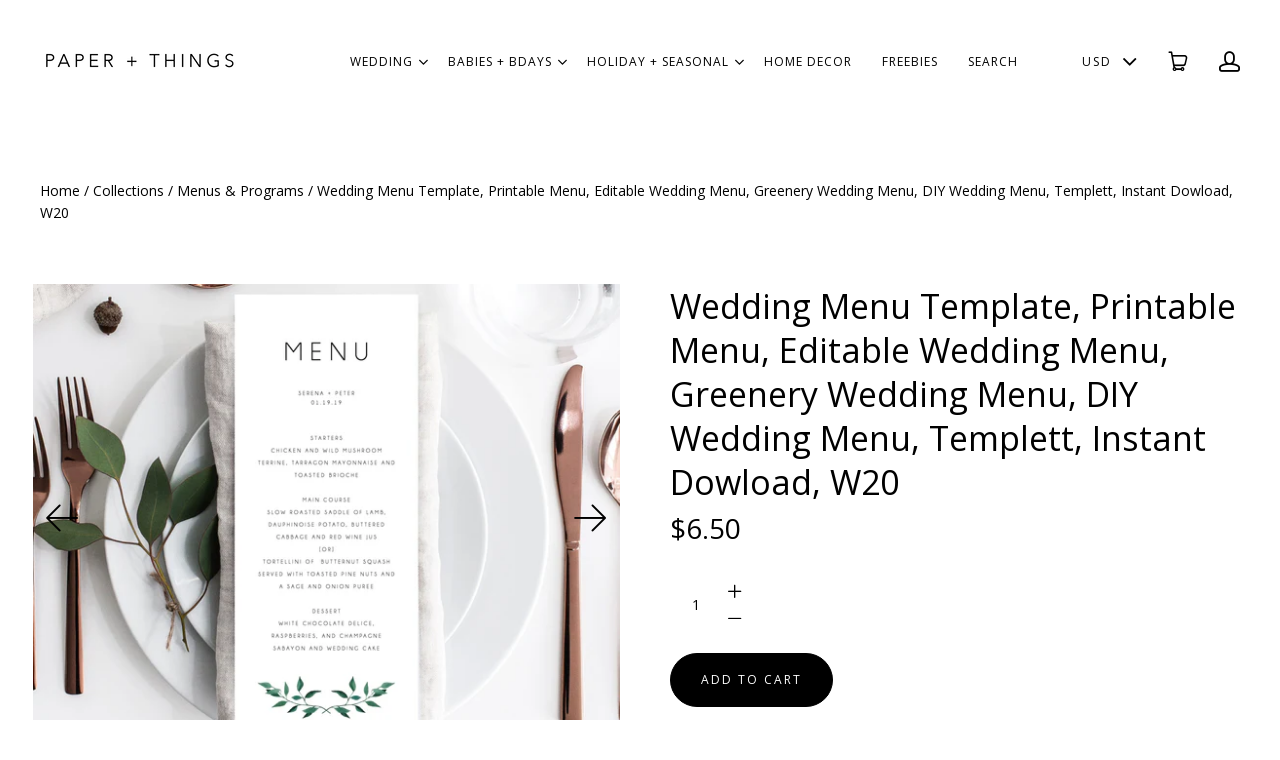

--- FILE ---
content_type: text/javascript
request_url: https://paperandthingsco.com/cdn/shop/t/5/assets/site.js?v=43376157433266483981561144919
body_size: 29677
content:
(function(window2,document2){"use strict";if("IntersectionObserver"in window2&&"IntersectionObserverEntry"in window2&&"intersectionRatio"in window2.IntersectionObserverEntry.prototype){"isIntersecting"in window2.IntersectionObserverEntry.prototype||Object.defineProperty(window2.IntersectionObserverEntry.prototype,"isIntersecting",{get:function(){return this.intersectionRatio>0}});return}var registry=[];function IntersectionObserverEntry(entry){this.time=entry.time,this.target=entry.target,this.rootBounds=entry.rootBounds,this.boundingClientRect=entry.boundingClientRect,this.intersectionRect=entry.intersectionRect||getEmptyRect(),this.isIntersecting=!!entry.intersectionRect;var targetRect=this.boundingClientRect,targetArea=targetRect.width*targetRect.height,intersectionRect=this.intersectionRect,intersectionArea=intersectionRect.width*intersectionRect.height;targetArea?this.intersectionRatio=intersectionArea/targetArea:this.intersectionRatio=this.isIntersecting?1:0}function IntersectionObserver2(callback,opt_options){var options=opt_options||{};if(typeof callback!="function")throw new Error("callback must be a function");if(options.root&&options.root.nodeType!=1)throw new Error("root must be an Element");this._checkForIntersections=throttle(this._checkForIntersections.bind(this),this.THROTTLE_TIMEOUT),this._callback=callback,this._observationTargets=[],this._queuedEntries=[],this._rootMarginValues=this._parseRootMargin(options.rootMargin),this.thresholds=this._initThresholds(options.threshold),this.root=options.root||null,this.rootMargin=this._rootMarginValues.map(function(margin){return margin.value+margin.unit}).join(" ")}IntersectionObserver2.prototype.THROTTLE_TIMEOUT=100,IntersectionObserver2.prototype.POLL_INTERVAL=null,IntersectionObserver2.prototype.USE_MUTATION_OBSERVER=!0,IntersectionObserver2.prototype.observe=function(target){var isTargetAlreadyObserved=this._observationTargets.some(function(item){return item.element==target});if(!isTargetAlreadyObserved){if(!(target&&target.nodeType==1))throw new Error("target must be an Element");this._registerInstance(),this._observationTargets.push({element:target,entry:null}),this._monitorIntersections(),this._checkForIntersections()}},IntersectionObserver2.prototype.unobserve=function(target){this._observationTargets=this._observationTargets.filter(function(item){return item.element!=target}),this._observationTargets.length||(this._unmonitorIntersections(),this._unregisterInstance())},IntersectionObserver2.prototype.disconnect=function(){this._observationTargets=[],this._unmonitorIntersections(),this._unregisterInstance()},IntersectionObserver2.prototype.takeRecords=function(){var records=this._queuedEntries.slice();return this._queuedEntries=[],records},IntersectionObserver2.prototype._initThresholds=function(opt_threshold){var threshold=opt_threshold||[0];return Array.isArray(threshold)||(threshold=[threshold]),threshold.sort().filter(function(t,i,a){if(typeof t!="number"||isNaN(t)||t<0||t>1)throw new Error("threshold must be a number between 0 and 1 inclusively");return t!==a[i-1]})},IntersectionObserver2.prototype._parseRootMargin=function(opt_rootMargin){var marginString=opt_rootMargin||"0px",margins=marginString.split(/\s+/).map(function(margin){var parts=/^(-?\d*\.?\d+)(px|%)$/.exec(margin);if(!parts)throw new Error("rootMargin must be specified in pixels or percent");return{value:parseFloat(parts[1]),unit:parts[2]}});return margins[1]=margins[1]||margins[0],margins[2]=margins[2]||margins[0],margins[3]=margins[3]||margins[1],margins},IntersectionObserver2.prototype._monitorIntersections=function(){this._monitoringIntersections||(this._monitoringIntersections=!0,this.POLL_INTERVAL?this._monitoringInterval=setInterval(this._checkForIntersections,this.POLL_INTERVAL):(addEvent(window2,"resize",this._checkForIntersections,!0),addEvent(document2,"scroll",this._checkForIntersections,!0),this.USE_MUTATION_OBSERVER&&"MutationObserver"in window2&&(this._domObserver=new MutationObserver(this._checkForIntersections),this._domObserver.observe(document2,{attributes:!0,childList:!0,characterData:!0,subtree:!0}))))},IntersectionObserver2.prototype._unmonitorIntersections=function(){this._monitoringIntersections&&(this._monitoringIntersections=!1,clearInterval(this._monitoringInterval),this._monitoringInterval=null,removeEvent(window2,"resize",this._checkForIntersections,!0),removeEvent(document2,"scroll",this._checkForIntersections,!0),this._domObserver&&(this._domObserver.disconnect(),this._domObserver=null))},IntersectionObserver2.prototype._checkForIntersections=function(){var rootIsInDom=this._rootIsInDom(),rootRect=rootIsInDom?this._getRootRect():getEmptyRect();this._observationTargets.forEach(function(item){var target=item.element,targetRect=getBoundingClientRect(target),rootContainsTarget=this._rootContainsTarget(target),oldEntry=item.entry,intersectionRect=rootIsInDom&&rootContainsTarget&&this._computeTargetAndRootIntersection(target,rootRect),newEntry=item.entry=new IntersectionObserverEntry({time:now(),target:target,boundingClientRect:targetRect,rootBounds:rootRect,intersectionRect:intersectionRect});oldEntry?rootIsInDom&&rootContainsTarget?this._hasCrossedThreshold(oldEntry,newEntry)&&this._queuedEntries.push(newEntry):oldEntry&&oldEntry.isIntersecting&&this._queuedEntries.push(newEntry):this._queuedEntries.push(newEntry)},this),this._queuedEntries.length&&this._callback(this.takeRecords(),this)},IntersectionObserver2.prototype._computeTargetAndRootIntersection=function(target,rootRect){if(window2.getComputedStyle(target).display!="none"){for(var targetRect=getBoundingClientRect(target),intersectionRect=targetRect,parent=getParentNode(target),atRoot=!1;!atRoot;){var parentRect=null,parentComputedStyle=parent.nodeType==1?window2.getComputedStyle(parent):{};if(parentComputedStyle.display=="none")return;if(parent==this.root||parent==document2?(atRoot=!0,parentRect=rootRect):parent!=document2.body&&parent!=document2.documentElement&&parentComputedStyle.overflow!="visible"&&(parentRect=getBoundingClientRect(parent)),parentRect&&(intersectionRect=computeRectIntersection(parentRect,intersectionRect),!intersectionRect))break;parent=getParentNode(parent)}return intersectionRect}},IntersectionObserver2.prototype._getRootRect=function(){var rootRect;if(this.root)rootRect=getBoundingClientRect(this.root);else{var html=document2.documentElement,body=document2.body;rootRect={top:0,left:0,right:html.clientWidth||body.clientWidth,width:html.clientWidth||body.clientWidth,bottom:html.clientHeight||body.clientHeight,height:html.clientHeight||body.clientHeight}}return this._expandRectByRootMargin(rootRect)},IntersectionObserver2.prototype._expandRectByRootMargin=function(rect){var margins=this._rootMarginValues.map(function(margin,i){return margin.unit=="px"?margin.value:margin.value*(i%2?rect.width:rect.height)/100}),newRect={top:rect.top-margins[0],right:rect.right+margins[1],bottom:rect.bottom+margins[2],left:rect.left-margins[3]};return newRect.width=newRect.right-newRect.left,newRect.height=newRect.bottom-newRect.top,newRect},IntersectionObserver2.prototype._hasCrossedThreshold=function(oldEntry,newEntry){var oldRatio=oldEntry&&oldEntry.isIntersecting?oldEntry.intersectionRatio||0:-1,newRatio=newEntry.isIntersecting?newEntry.intersectionRatio||0:-1;if(oldRatio!==newRatio)for(var i=0;i<this.thresholds.length;i++){var threshold=this.thresholds[i];if(threshold==oldRatio||threshold==newRatio||threshold<oldRatio!=threshold<newRatio)return!0}},IntersectionObserver2.prototype._rootIsInDom=function(){return!this.root||containsDeep(document2,this.root)},IntersectionObserver2.prototype._rootContainsTarget=function(target){return containsDeep(this.root||document2,target)},IntersectionObserver2.prototype._registerInstance=function(){registry.indexOf(this)<0&&registry.push(this)},IntersectionObserver2.prototype._unregisterInstance=function(){var index=registry.indexOf(this);index!=-1&&registry.splice(index,1)};function now(){return window2.performance&&performance.now&&performance.now()}function throttle(fn,timeout){var timer=null;return function(){timer||(timer=setTimeout(function(){fn(),timer=null},timeout))}}function addEvent(node,event,fn,opt_useCapture){typeof node.addEventListener=="function"?node.addEventListener(event,fn,opt_useCapture||!1):typeof node.attachEvent=="function"&&node.attachEvent("on"+event,fn)}function removeEvent(node,event,fn,opt_useCapture){typeof node.removeEventListener=="function"?node.removeEventListener(event,fn,opt_useCapture||!1):typeof node.detatchEvent=="function"&&node.detatchEvent("on"+event,fn)}function computeRectIntersection(rect1,rect2){var top=Math.max(rect1.top,rect2.top),bottom=Math.min(rect1.bottom,rect2.bottom),left=Math.max(rect1.left,rect2.left),right=Math.min(rect1.right,rect2.right),width=right-left,height=bottom-top;return width>=0&&height>=0&&{top:top,bottom:bottom,left:left,right:right,width:width,height:height}}function getBoundingClientRect(el){var rect;try{rect=el.getBoundingClientRect()}catch(err){}return rect?(rect.width&&rect.height||(rect={top:rect.top,right:rect.right,bottom:rect.bottom,left:rect.left,width:rect.right-rect.left,height:rect.bottom-rect.top}),rect):getEmptyRect()}function getEmptyRect(){return{top:0,bottom:0,left:0,right:0,width:0,height:0}}function containsDeep(parent,child){for(var node=child;node;){if(node==parent)return!0;node=getParentNode(node)}return!1}function getParentNode(node){var parent=node.parentNode;return parent&&parent.nodeType==11&&parent.host?parent.host:parent}window2.IntersectionObserver=IntersectionObserver2,window2.IntersectionObserverEntry=IntersectionObserverEntry})(window,document);/*!
 * rimg v2.1.0
 * (c) 2018 Pixel Union
 */(function(global,factory){typeof exports=="object"&&typeof module!="undefined"?module.exports=factory():typeof define=="function"&&define.amd?define(factory):global.rimg=factory()})(this,function(){"use strict";function defaultTemplateRender(template,size){return template.replace("{size}",size.width+"x"+size.height)}var defaults={scale:1,template:!1,templateRender:defaultTemplateRender,max:{width:1/0,height:1/0},round:32,placeholder:!1};function getData(el,name,options,sanitize){var attr="data-rimg-"+name;if(!el.hasAttribute(attr))return options[name]||defaults[name];var value=el.getAttribute(attr);return sanitize?sanitize(value):value}function parseSize(value){return value=value.split("x"),{width:parseInt(value[0],10),height:parseInt(value[1],10)}}function parseItem(el){var options=arguments.length>1&&arguments[1]!==void 0?arguments[1]:{},isImage=el.hasAttribute("data-rimg-template");return{el:el,isImage:isImage,isBackgroundImage:isImage&&el.tagName!=="IMG",scale:getData(el,"scale",options),density:window.devicePixelRatio||1,template:getData(el,"template",options),templateRender:options.templateRender||defaults.templateRender,max:getData(el,"max",options,parseSize),round:getData(el,"round",options),placeholder:getData(el,"placeholder",options,parseSize)}}function roundSize(size,multiple){return Math.ceil(size/multiple)*multiple}function getElementSize(el){for(var size={width:0,height:0};el&&(size.width=el.offsetWidth,size.height=el.offsetHeight,!(size.width>20&&size.height>20));)el=el.parentNode;return size}function trigger(el,name){var event=document.createEvent("Event");return event.initEvent(name,!0,!0),!el.dispatchEvent(event)}function supportedDensity(item,size){return Math.min(Math.min(Math.max(item.max.width/size.width,1),item.density),Math.min(Math.max(item.max.height/size.height,1),item.density)).toFixed(2)}function setImage(item,size,isPlaceholder,onLoad){var render=item.templateRender,density=isPlaceholder?1:supportedDensity(item,size),round=isPlaceholder?1:item.round,width=roundSize(size.width*density,round),height=roundSize(size.height*density,round),displaySize=width>item.max.width||height>item.max.height?{width:item.max.width,height:item.max.height}:{width:width,height:height},url=render(item.template,displaySize),image=new Image;image.onload=onLoad,image.src=url,item.isBackgroundImage?item.el.style.backgroundImage="url('"+url+"')":item.el.setAttribute("srcset",url+" "+density+"x")}function loadFullImage(item,size){var el=item.el;setImage(item,size,!1,function(event){event.type==="load"?el.setAttribute("data-rimg","loaded"):(el.setAttribute("data-rimg","error"),trigger(el,"rimg:error")),trigger(el,"rimg:load")})}function loadImage(item){var el=item.el,status=el.getAttribute("data-rimg");if(!(status==="loading"||status==="loaded")){if(!el.complete&&!item.isBackgroundImage){el.addEventListener("load",function cb(){el.removeEventListener("load",cb),loadImage(item)});return}if(!trigger(el,"rimg:loading")){el.setAttribute("data-rimg","loading");var size=getElementSize(item.el);size.width*=item.scale,size.height*=item.scale,item.placeholder?(item.isBackgroundImage||(el.setAttribute("width",Math.min(Math.floor(item.max.width/item.density),size.width)),el.setAttribute("height",Math.min(Math.floor(item.max.height/item.density),size.height))),setImage(item,item.placeholder,!0,function(){return loadFullImage(item,size)})):loadFullImage(item,size)}}}function load(el,options){if(el){trigger(el,"rimg:enter");var item=parseItem(el,options);item.isImage&&(item.isBackgroundImage||el.setAttribute("data-rimg-template-svg",el.getAttribute("srcset")),loadImage(item))}}function update(el,options){if(el){trigger(el,"rimg:update");var item=parseItem(el,options);item.isImage&&(item.isBackgroundImage||(el.setAttribute("data-rimg","lazy"),el.setAttribute("srcset",el.getAttribute("data-rimg-template-svg"))),loadImage(item))}}function rimg2(){var selector=arguments.length>0&&arguments[0]!==void 0?arguments[0]:'[data-rimg="lazy"]',options=arguments.length>1&&arguments[1]!==void 0?arguments[1]:{},io=new IntersectionObserver(function(entries){entries.forEach(function(entry){(entry.isIntersecting||entry.intersectionRatio>0)&&(io.unobserve(entry.target),load(entry.target,options))})},{rootMargin:"20% 0px"}),api={track:function(){for(var selector2=arguments.length>0&&arguments[0]!==void 0?arguments[0]:'[data-rimg="lazy"]',els=querySelector(selector2),i=0;i<els.length;i++)io.observe(els[i])},update:function(){for(var selector2=arguments.length>0&&arguments[0]!==void 0?arguments[0]:'[data-rimg="loaded"]',els=querySelector(selector2),i=0;i<els.length;i++)update(els[i],options)},untrack:function(){for(var selector2=arguments.length>0&&arguments[0]!==void 0?arguments[0]:"[data-rimg]",els=querySelector(selector2),i=0;i<els.length;i++)io.unobserve(els[i])},unload:function(){io.disconnect()}};return api.track(selector),api}function querySelector(selector){return typeof selector=="string"?document.querySelectorAll(selector):selector instanceof HTMLElement?[selector]:selector instanceof NodeList?selector:[]}return rimg2});/*!
 * rimg-shopify v2.2.0
 * (c) 2018 Pixel Union
 */(function(global,factory){typeof exports=="object"&&typeof module!="undefined"?module.exports=factory(require("rimg")):typeof define=="function"&&define.amd?define(["rimg"],factory):(global.rimg=global.rimg||{},global.rimg.shopify=factory(global.rimg))})(this,function(rimg2){"use strict";rimg2=rimg2&&rimg2.hasOwnProperty("default")?rimg2.default:rimg2,Element.prototype.matches||(Element.prototype.matches=Element.prototype.matchesSelector||Element.prototype.mozMatchesSelector||Element.prototype.msMatchesSelector||Element.prototype.oMatchesSelector||Element.prototype.webkitMatchesSelector||function(s){for(var matches=(this.document||this.ownerDocument).querySelectorAll(s),i=matches.length;--i>=0&&matches.item(i)!==this;);return i>-1});var state={init:init,watch:watch,unwatch:unwatch};function init(){var selector=arguments.length>0&&arguments[0]!==void 0?arguments[0]:'[data-rimg="lazy"]',options=arguments.length>1&&arguments[1]!==void 0?arguments[1]:{};state.selector=selector,state.instance=rimg2(selector,options),state.loadedWidth=Math.max(document.documentElement.clientWidth,window.innerWidth||0),document.addEventListener("shopify:section:load",function(event){return watch(event.target)}),window.addEventListener("resize",function(){return _update()}),document.addEventListener("shopify:section:unload",function(event){return unwatch(event.target)}),document.addEventListener("theme:rimg:watch",function(event){return watch(event.target)}),document.addEventListener("theme:rimg:unwatch",function(event){return unwatch(event.target)}),window.jQuery&&jQuery(document).on({"theme:rimg:watch":function(event){return watch(event.target)},"theme:rimg:unwatch":function(event){return unwatch(event.target)}})}function watch(el){typeof el.matches=="function"&&el.matches(state.selector)&&state.instance.track(el),state.instance.track(el.querySelectorAll(state.selector))}function unwatch(el){state.instance.untrack(el.querySelectorAll(state.selector)),typeof el.matches=="function"&&el.matches(state.selector)&&state.instance.untrack(el)}function _update(){var currentWidth=Math.max(document.documentElement.clientWidth,window.innerWidth||0);currentWidth/state.loadedWidth>.5&&currentWidth/state.loadedWidth<2||(state.loadedWidth=currentWidth,state.instance.update())}return state});var Twitter,extend=function(child,parent){for(var key in parent)hasProp.call(parent,key)&&(child[key]=parent[key]);function ctor(){this.constructor=child}return ctor.prototype=parent.prototype,child.prototype=new ctor,child.__super__=parent.prototype,child},hasProp={}.hasOwnProperty,slice=[].slice,bind=function(fn,me){return function(){return fn.apply(me,arguments)}};window.AddressesView=function(superClass){extend(AddressesView2,superClass);function AddressesView2(){return AddressesView2.__super__.constructor.apply(this,arguments)}return AddressesView2.prototype.events={"click .delete-address":"deleteAddress","click .edit-address":"editAddress","click .cancel-edit":"cancelEditing","click .toggle-new-address":"toggleNewAddress","change .select-wrapper select":"updateSelectedText"},AddressesView2.prototype.initialize=function(){return this.prepareAddresses()},AddressesView2.prototype.prepareAddresses=function(){var address,addressID,addresses,j,l,len,len1,results1,select,selectableOptions;if(new Shopify.CountryProvinceSelector("address-country","address-province",{hideElement:"address-province-container"}),addresses=this.$(".customer-address"),addresses.length)for(j=0,len=addresses.length;j<len;j++)address=addresses[j],addressID=$(address).data("address-id"),new Shopify.CountryProvinceSelector("address-country-"+addressID,"address-province-"+addressID,{hideElement:"address-province-container-"+addressID});for(selectableOptions=this.$(".select-wrapper select"),results1=[],l=0,len1=selectableOptions.length;l<len1;l++)select=selectableOptions[l],results1.push(this.updateSelectedText(null,select));return results1},AddressesView2.prototype.updateSelectedText=function(e,select){var addressID,selectedValue;if(select=e?$(e.target):$(select),selectedValue=select.find("option:selected").text(),selectedValue!==""&&select.prev(".selected-text").text(selectedValue),select.attr("name")==="address[country]")return addressID=$(select).attr("id").split("address-country-")[1],addressID=addressID?"#address-province-"+addressID:".new-address-province",this.updateSelectedText(null,$(addressID))},AddressesView2.prototype.deleteAddress=function(e){var addressID;return e&&e.preventDefault(),addressID=$(e.target).parents("[data-address-id]").data("address-id"),Shopify.CustomerAddress.destroy(addressID)},AddressesView2.prototype.editAddress=function(e){var addressID;return e&&e.preventDefault(),addressID=$(e.currentTarget).parents("[data-address-id]").data("address-id"),$(".customer-address[data-address-id='"+addressID+"']").addClass("editing"),$(".customer-address-edit-form[data-address-id='"+addressID+"']").addClass("show")},AddressesView2.prototype.cancelEditing=function(e){var addressID;return e&&e.preventDefault(),addressID=$(e.target).parents("[data-address-id]").data("address-id"),$(".customer-address[data-address-id='"+addressID+"']").removeClass("editing"),$(".customer-address-edit-form[data-address-id='"+addressID+"']").removeClass("show")},AddressesView2.prototype.toggleNewAddress=function(e){return e&&e.preventDefault(),this.$(".add-new-address").toggle(),this.$(".customer-new-address").toggleClass("show")},AddressesView2.prototype.render=function(){},AddressesView2}(Backbone.View),window.AccountView=function(superClass){extend(AccountView2,superClass);function AccountView2(){return AccountView2.__super__.constructor.apply(this,arguments)}return AccountView2.prototype.events={"click .toggle-forgetfulness span":"recoverPassword"},AccountView2.prototype.initialize=function(){return $(document.body).hasClass("template-customers-addresses")&&(this.addressesView=new AddressesView({el:$(".main-content")})),$(document.body).hasClass("template-customers-login")&&this.checkForReset(),window.location.hash==="#recover"&&this.recoverPassword(),this.mobilifyTables(),$(window).resize(function(_this){return function(){return _this.mobilifyTables()}}(this))},AccountView2.prototype.recoverPassword=function(){return this.$(".recover-password").toggle(),this.$(".customer-login").toggle()},AccountView2.prototype.checkForReset=function(){if($(".reset-check").data("successful-reset")===!0)return $(".successful-reset").show()},AccountView2.prototype.mobilifyTables=function(){return this.$(".orders").mobileTable()},AccountView2.prototype.render=function(){},AccountView2}(Backbone.View),window.PostView=function(superClass){extend(PostView2,superClass);function PostView2(){return PostView2.__super__.constructor.apply(this,arguments)}return PostView2.prototype.events={},PostView2.prototype.initialize=function(){var highlight,j,len,ref;for(this.setFeaturedImage(),this.artDirection(),this.wrapAllNodes(),ref=this.$(".highlight"),j=0,len=ref.length;j<len;j++)highlight=ref[j],this.fixOverlappingElements($(highlight));return $(window).resize(function(_this){return function(){var l,len1,ref1,results1;if(_this.setFeaturedImage(!0),window.innerWidth>1020){for(ref1=_this.$(".highlight"),results1=[],l=0,len1=ref1.length;l<len1;l++)highlight=ref1[l],results1.push(_this.fixOverlappingElements($(highlight)));return results1}}}(this))},PostView2.prototype.wrapAllNodes=function(){var childNodes,j,len,node,results1;for(childNodes=this.$(".rte")[0].childNodes,results1=[],j=0,len=childNodes.length;j<len;j++)node=childNodes[j],node.nodeType===3&&node.textContent.replace(/^\s+|\s+$/g,"")?results1.push($(node).replaceWith("<p>"+node.textContent+"</p>")):results1.push(void 0);return results1},PostView2.prototype.fixOverlappingElements=function(highlight){return this.$(".post-meta").overlaps(highlight).length&&highlight.addClass("overlapping"),highlight.addClass("processed")},PostView2.prototype.setFeaturedImage=function(resize){var contentWidth,featuredImage,parent,windowWidth;if(featuredImage=this.$(".featured-image"),featuredImage.length){if(parent=featuredImage.parent(),windowWidth=$(window).width(),contentWidth=this.$(".post-content").width(),resize){featuredImage.css({width:windowWidth,marginLeft:-(windowWidth-contentWidth)/2});return}if(featuredImage.detach().insertAfter(".page-title").css({width:windowWidth,marginLeft:-(windowWidth-contentWidth)/2}).addClass("processed"),parent.is(":empty"))return parent.remove()}},PostView2.prototype.artDirection=function(){var images;return images=this.$(".post-content").find("img"),images.imagesLoaded(function(_this){return function(){var direction,image,imageAlt,imageParent,imageWidth,j,len,marginLeft,marginRight,results1;for(results1=[],j=0,len=images.length;j<len;j++)image=images[j],image=$(image),image.parent().hasClass("post-content")&&image.wrap("<div />"),imageParent=image.parent(),image.css("float")!=="none"&&(direction=image.css("float"),imageParent.addClass("highlight highlight-"+direction),_this.fixOverlappingElements(imageParent)),imageWidth=image.width(),imageAlt=image.attr("alt"),imageAlt&&imageAlt.length&&imageParent.not("img")?(marginLeft=image.css("margin-left"),marginRight=image.css("margin-right"),results1.push(imageParent.append("<div style='max-width: "+imageWidth+"px; margin-left: "+marginLeft+"; margin-right: "+marginRight+";' class='photo-caption meta'>"+imageAlt+"</div>"))):results1.push(void 0);return results1}}(this))},PostView2}(Backbone.View),window.BlogView=function(superClass){extend(BlogView2,superClass);function BlogView2(){return BlogView2.__super__.constructor.apply(this,arguments)}return BlogView2.prototype.events={},BlogView2.prototype.initialize=function(){var j,len,post,ref,results1;for(ref=this.$(".blog-post"),results1=[],j=0,len=ref.length;j<len;j++)post=ref[j],results1.push(new PostView({el:post}));return results1},BlogView2.prototype.render=function(){},BlogView2}(Backbone.View),window.CartView=function(superClass){extend(CartView2,superClass);function CartView2(){return CartView2.__super__.constructor.apply(this,arguments)}return CartView2.prototype.events={"change .cart-item-quantity-display":"updateQuantity","click .cart-item-decrease":"updateQuantity","click .cart-item-increase":"updateQuantity","change .cart-instructions textarea":"saveSpecialInstructions","click .dismiss":"closeModal","click .cart-modal-wrapper.active":"closeModal","click .get-rates":"calculateShipping"},CartView2.prototype.initialize=function(){return this.sectionBinding(),this.render()},CartView2.prototype.render=function(){var error;if(this.context={},this.context.cart=JSON.parse($("[data-cart-strings]").text()),this.context.shipping=null,this.$body=$(document.body),this.$modalWrapper=this.$(".cart-modal-wrapper"),this.$modalTitle=this.$("[data-modal-title]"),this.$modalMessage=this.$("[data-modal-message]"),this.$modalAction=this.$("[data-modal-action]"),this.$cartSubtotal=this.$("[data-cart-subtotal]"),this.$shippingCalculator=$("[data-shipping-calculator]"),this.$shippingCalculator.length!==0){try{this.context.shipping=JSON.parse($("[data-shipping-calculator-strings]").text())}catch(error1){error=error1,console.log("No shipping localisations found, unable to continue.")}if(this.context.shipping==null)return;this.context.shipping.customerCountry&&this.calculateShipping(),this.$(".cart-items").length&&this.shippingCalculator()}return Shopify.onError=function(_this){return function(XMLHttpRequest){return _this.handleErrors(XMLHttpRequest)}}(this)},CartView2.prototype.sectionBinding=function(){return this.$el.on("shopify:section:load",function(_this){return function(){return _this.delegateEvents(),_this.initialize()}}(this)),this.$el.on("shopify:section:unload",function(_this){return function(){return _this.undelegateEvents()}}(this))},CartView2.prototype.saveSpecialInstructions=function(){var newNote;return newNote=$(".cart-instructions textarea").val(),Shopify.updateCartNote(newNote,function(cart){})},CartView2.prototype.updatePrice=function($el,price){var attribute,j,len,ref,ref1;for(ref=$el[0].attributes,j=0,len=ref.length;j<len;j++)attribute=ref[j],((ref1=attribute.name)!=null?ref1.indexOf("data-currency"):void 0)>-1&&$el.attr(attribute.name,"");return $el.html(price).attr("data-currency-"+Theme.currency,price).attr("data-currency",Theme.currency)},CartView2.prototype.removeProduct=function($productRow,cart){return $productRow.hide(),this.updateCart(cart)},CartView2.prototype.updateQuantity=function(event){var $productPrice,$productQuantity,$productRow,$target,newQuantity,oldQuantity,variant;return $target=$(event.currentTarget),$productRow=$target.parents("tr"),$productPrice=$productRow.find(".cart-item-total .money"),$productQuantity=$productRow.find(".cart-item-quantity-display"),oldQuantity=parseInt($productQuantity.val(),10),oldQuantity=isNaN(oldQuantity)?1:oldQuantity,variant=$productRow.data("variant"),$target.hasClass("cart-item-quantity-display")?newQuantity=oldQuantity:$target.hasClass("cart-item-increase")?newQuantity=oldQuantity+1:$target.hasClass("cart-item-decrease")&&(newQuantity=Math.max(oldQuantity-1,0)),$productQuantity.val(newQuantity),Shopify.changeItem(variant,newQuantity,function(_this){return function(cart){var action,cartItem,cartItemQuantity,cartItems,item,message,newProductPrice,title;return cartItems=cart.items,cartItem=cartItems.filter(function(item2){return item2.id===variant}),cartItems.length?newQuantity===0?_this.removeProduct($productRow,cart):(item=cartItem[0],newProductPrice=Shopify.formatMoney(item.line_price,Theme.moneyFormat),cartItemQuantity=item.quantity,_this.updatePrice($productPrice,newProductPrice),$productQuantity.val(cartItemQuantity),cartItemQuantity!==newQuantity&&(message=_this.context.cart.cartQuantityError.message.replace("** quantity **",cartItemQuantity).replace("** title **",item.title),title=_this.context.cart.cartQuantityError.title,action=_this.context.cart.cartQuantityError.button,_this.openModal(title,message,action)),_this.updateCart(cart)):window.location="/cart"}}(this))},CartView2.prototype.updateCart=function(cart){var newTotal;if(newTotal=Shopify.formatMoney(cart.total_price,Theme.moneyFormat),this.updatePrice(this.$cartSubtotal,newTotal),Theme.currencySwitcher)return this.$body.trigger("switch-currency")},CartView2.prototype.shippingCalculator=function(){var selectableOptions;return Shopify.Cart.ShippingCalculator.show({submitButton:this.context.shipping.submitButton,submitButtonDisabled:this.context.shipping.submitButtonProcessing,customerIsLoggedIn:this.context.shipping.customerCountry,moneyFormat:Theme.moneyFormat}),selectableOptions=this.$shippingCalculator.find("select"),setTimeout(function(_this){return function(){var j,len,results1,select;for(results1=[],j=0,len=selectableOptions.length;j<len;j++)select=selectableOptions[j],results1.push(_this.updateShippingLabel(select));return results1}}(this),500),this.$(".cart-shipping-calculator select").change(function(_this){return function(e){var j,len,results1,select;for(results1=[],j=0,len=selectableOptions.length;j<len;j++)select=selectableOptions[j],results1.push(_this.updateShippingLabel(select));return results1}}(this))},CartView2.prototype.calculateShipping=function(){var shippingAddress;return $(".get-rates").val(this.context.shipping.submitButtonProcessing),shippingAddress={},shippingAddress.zip=$(".address-zip").val()||"",shippingAddress.country=$(".address-country").val()||"",shippingAddress.province=$(".address-province").val()||"",Shopify.getCartShippingRatesForDestination(shippingAddress,function(_this){return function(){var address,firstRate,j,len,price,rate,rateValues,ratesFeedback,responseText,shippingCalculatorResponse;for(shippingAddress.zip.length&&(address=shippingAddress.zip),shippingAddress.province.length&&(address=address+", "+shippingAddress.province),shippingAddress.country.length&&(address=address+", "+shippingAddress.country),shippingCalculatorResponse=$(".cart-shipping-calculator-response"),shippingCalculatorResponse.empty().append("<p class='shipping-calculator-response message'/><ul class='shipping-rates'/>"),ratesFeedback=$(".shipping-calculator-response"),rates.length>1?(firstRate=Shopify.Cart.ShippingCalculator.formatRate(rates[0].price),responseText=_this.context.shipping.multiRates.replace("** address **",address).replace("** number_of_rates **",rates.length).replace("** rate **","<span class='money'>"+firstRate+"</span>"),ratesFeedback.html(responseText)):rates.length===1?(responseText=_this.context.shipping.oneRate.replace("** address **",address),ratesFeedback.html(responseText)):ratesFeedback.html(_this.context.shipping.noRates),j=0,len=rates.length;j<len;j++)rate=rates[j],price=Shopify.Cart.ShippingCalculator.formatRate(rate.price),rateValues=_this.context.shipping.rateValues.replace("** rate_title **",rate.name).replace("** rate **","<span class='money'>"+price+"</span>"),$(".shipping-rates").append("<li>"+rateValues+"</li>");return $(".get-rates").val(_this.context.shipping.submitButton)}}(this))},CartView2.prototype.updateShippingLabel=function(select){var selectedOption;if(select)return select=$(select),selectedOption=select.find("option:selected").val(),selectedOption||(selectedOption=select.prev(".selected-text").data("default")),select.prev(".selected-text").text(selectedOption),setTimeout(function(_this){return function(){if(select.attr("name")==="address[country]")return _this.updateShippingLabel(_this.$("#address_province"))}}(this),500)},CartView2.prototype.openModal=function(title,message,action){return this.$modalTitle.text(title),this.$modalMessage.text(message),this.$modalAction.text(action),this.$modalWrapper.addClass("active")},CartView2.prototype.closeModal=function(){return this.$modalWrapper.removeClass("active"),this.$modalTitle.text(""),this.$modalMessage.text(""),this.$modalAction.text("")},CartView2.prototype.handleErrors=function(errors){var errorMessage;return errorMessage=$.parseJSON(errors.responseText),errorMessage.zip?(errorMessage=this.context.shipping.errorMessage.replace("** error_message **",errorMessage.zip),$(".cart-shipping-calculator-response").html("<p>"+errorMessage+"</p>")):console.log("Error",errorMessage.stringify())},CartView2}(Backbone.View),window.CollectionView=function(superClass){extend(CollectionView2,superClass);function CollectionView2(){return CollectionView2.__super__.constructor.apply(this,arguments)}return CollectionView2.prototype.events={"change .collection-tag-selector select":"_browseByTag"},CollectionView2.prototype.initialize=function(){return this.sectionBinding()},CollectionView2.prototype.sectionBinding=function(){return this.$el.on("shopify:section:load",function(_this){return function(){return _this.delegateEvents()}}(this)),this.$el.on("shopify:section:unload",function(_this){return function(){return _this.undelegateEvents()}}(this))},CollectionView2.prototype._browseByTag=function(e){var fallback,newTag,select;return select=$(e.target),fallback=select.parents(".select-wrapper").find("select").data("fallback-url"),newTag=select.parents(".select-wrapper").find(":selected").attr("name"),newTag==="reset"?window.location.href=fallback:window.location.href=fallback+"/"+newTag},CollectionView2}(Backbone.View),window.NavigationView=function(superClass){extend(NavigationView2,superClass);function NavigationView2(){return NavigationView2.__super__.constructor.apply(this,arguments)}return NavigationView2.prototype.events={"click [data-dropdown-toggle]":"toggleNavigation","keydown [data-dropdown-toggle]":"toggleNavigationByKey"},NavigationView2.prototype.initialize=function(){this.$dropdowns=this.$el.find(".has-dropdown"),this.dropdownToggle="[data-dropdown-toggle]",this.$el.on("click.navigation",function(_this){return function(event){if(!$(event.target).closest(".navigation").length)return _this.$(".navigation .open").removeClass("open")}}(this)),this.$dropdowns.hover(function(_this){return function(event){var $target;return $target=$(event.currentTarget),_this.closeSiblingMenus($target)}}(this)),this.$el.on("focus.navigation",".has-dropdown > .header-navigation-link",function(_this){return function(event){var $target;return $target=$(event.currentTarget).parent("li"),_this.closeTierMenus($target)}}(this))},NavigationView2.prototype.closeSiblingMenus=function($targetLi){var $siblingMenuParents;return $siblingMenuParents=$targetLi.siblings(".open"),this.closeMenus($siblingMenuParents)},NavigationView2.prototype.closeTierMenus=function($target){var $openMenus;if($openMenus=$target.parent().find(".open"),!!$openMenus.length)return this.closeMenus($openMenus)},NavigationView2.prototype.closeMenus=function($menusParents){return $menusParents.each(function(_this){return function(i,menuParent){var $menuParent,$toggle;return $menuParent=$(menuParent),$toggle=$menuParent.closest(_this.dropdownToggle),$menuParent.removeClass("open"),_this.toggleMenuButton($toggle,!1)}}(this))},NavigationView2.prototype.toggleMenuButton=function($button,state){return $button.attr("aria-expanded",state)},NavigationView2.prototype.toggleNavigationByKey=function(event){if(event.keyCode===13)return this.toggleNavigation(event)},NavigationView2.prototype.toggleNavigation=function(event){var $parent,$toggle,menuIsOpen;return $toggle=$(event.currentTarget),$parent=$toggle.parent(".has-dropdown"),menuIsOpen=$parent.hasClass("open"),this.closeSiblingMenus($parent),this.toggleMenuButton($toggle,!menuIsOpen),event.preventDefault(),$parent.toggleClass("open")},NavigationView2.prototype.prepareRemove=function(){return this.$el.off("click.navigation")},NavigationView2}(Backbone.View),window.HeaderView=function(){function HeaderView2(instance){this.window=$(window),this.$document=$(document.body),this.el=instance.el,this.$el=$(this.el),this._init()}return HeaderView2.prototype._init=function(){return this.windowWidth=window.ThemeUtils.windowWidth(),this.$drawerMenu=this.$document.find("[data-header-drawer]"),this.$drawerToggle=this.$el.find("[data-drawer-toggle]"),this.$mainContent=$("[data-main-content]"),this.$headerContainer=this.$el.find("[data-main-header]"),this.$headerContent=this.$el.find("[data-header-content]"),this.$headerLogo=this.$el.find("[data-header-logo]"),this.$headerGoal=this.$el.find(".module-header-goal-wrapper"),this.$searchWrapper=this.$el.find("[data-header-search]"),this.headerContentWidth=0,this.slideShow="[data-section-type=slideshow]",this.$slideShow=$(this.slideShow),this.isHeaderNavigation=this.$headerContainer.attr("data-main-header")==="header",this.hasLogo=this.$headerLogo.length,this.isHeaderSticky=this.$headerContainer.attr("data-sticky-header")!=null,this.navigation=new NavigationView({el:this.$document}),this.announcementBarEl=null,this.$announcementBarEl=null,this.announcementBarRect={},this._checkAnnouncementBar({el:document.querySelector(".pxs-announcement-bar")}),this.$headerGoal.length&&(this.goal=new GoalView({el:this.$headerGoal})),this.isHeaderNavigation&&this._calculateHeaderWidths(),this.sectionChanges(this.$slideShow),this._headerOffsets(),this._bindEvents()},HeaderView2.prototype._bindEvents=function(){return this.$document.on("shopify:section:select",function(_this){return function(){return _this.sectionChanges(null)}}(this)).on("shopify:section:deselect",function(_this){return function(){return _this.sectionChanges(null)}}(this)).on("click.search","[data-search-toggle]",function(_this){return function(){return _this._openSearch()}}(this)).on("blur.search",".header-search-input",function(_this){return function(){return _this._closeSearch()}}(this)).on("click.drawer","[data-drawer-toggle]",function(_this){return function(event){return _this._toggleDrawerNav(event)}}(this)).on("calculateHeaderWidths",function(_this){return function(){return _this._calculateHeaderWidths()}}(this)).on("toggleStickyHeader",function(_this){return function(event,$slideshow){return _this.stickyHeader($slideshow)}}(this)).on("toggleSlideShowHeader",function(_this){return function(event,$slideshow){return _this.slideShowHeader($slideshow)}}(this)).on("checkAnnouncementBar",function(_this){return function(event,data){return _this._checkAnnouncementBar(data)}}(this)).on("checkHeaderOffsets",function(_this){return function(){return _this._headerOffsets()}}(this)),this.window.on("resize.header",function(_this){return function(){return _this._resizeEvents()}}(this)),this.window.on("scroll.header",function(_this){return function(){return _this._headerOffsets()}}(this))},HeaderView2.prototype.unBindEvents=function(){var ref;return this.$document.off(".header-search-toggle").off("click.search","[data-search-toggle]").off("blur.search",".header-search-input").off("click.drawer","[data-drawer-toggle]").off("calculateHeaderWidths").off("toggleStickyHeader").off("toggleSlideShowHeader").off("checkAnnouncementBar").off("checkHeaderOffsets"),this.navigation.prepareRemove(),this.navigation.undelegateEvents(),delete this.navigation,(ref=this.goal)!=null&&ref.remove(),this.window.off("resize.header"),this.window.off("scroll.header")},HeaderView2.prototype._resizeEvents=function(){var currentWindowWidth;if(this._fitHeader(),this._headerOffsets(),currentWindowWidth=window.ThemeUtils.windowWidth(),this.$document.hasClass("showing-drawer")&&currentWindowWidth!==this.windowWidth)return this.windowWidth=window.ThemeUtils.windowWidth(),this._toggleDrawerNav()},HeaderView2.prototype.sectionChanges=function($slideshow){return this.stickyHeader($slideshow),this.slideShowHeader($slideshow)},HeaderView2.prototype.stickyHeader=function($slideShow){return $slideShow==null&&($slideShow=$(this.slideShow)),this.$document.toggleClass("has-sticky-header",this.isHeaderSticky),this._headerOffsets($slideShow)},HeaderView2.prototype._headerOffsets=function($slideShow){var bodyOffset,bottomEdge,goalHeight,headerOffset,isFullWindowSlideshow,pageYOffset,pastThreshold,scrollThreshold;$slideShow==null&&($slideShow=$(this.slideShow)),isFullWindowSlideshow=$slideShow.attr("data-full-window-slideshow")!=null,pageYOffset=window.pageYOffset,scrollThreshold=0,headerOffset="",bodyOffset="",this.announcementBarEl&&(scrollThreshold=this.announcementBarRect.height),pastThreshold=pageYOffset>=scrollThreshold,(this.isHeaderSticky||isFullWindowSlideshow)&&(isFullWindowSlideshow&&this.announcementBarEl&&(headerOffset=this.announcementBarRect.height,bodyOffset=this.announcementBarRect.height),this.isHeaderSticky&&(headerOffset=pastThreshold?0:scrollThreshold,isFullWindowSlideshow||(bodyOffset=scrollThreshold+this.$headerContent.outerHeight(!0),window.ThemeUtils.windowWidth()<720&&(bodyOffset=0),window.ThemeUtils.windowWidth()<720&&this.announcementBarEl&&(bodyOffset=this.announcementBarRect.height)),this.announcementBarEl&&!pastThreshold&&(bottomEdge=scrollThreshold-pageYOffset,headerOffset=Math.max(bottomEdge,0)),this.$headerGoal.length&&this.$headerGoal.hasClass("active")&&(window.ThemeUtils.windowWidth()<720?this.$headerGoal.css("top",""):(goalHeight=this.$headerGoal.height(),this.$headerGoal.css("top",headerOffset),bodyOffset+=goalHeight,headerOffset+=goalHeight)))),window.ThemeUtils.windowWidth()<720&&(headerOffset=""),this.$document.css({paddingTop:bodyOffset}),this.$headerContainer.toggleClass("scrolled",pastThreshold&&this.isHeaderSticky).css({top:headerOffset}),$slideShow.length&&$slideShow.trigger("setSlideshowClasses"),isFullWindowSlideshow&&this.isHeaderSticky&&(this.$headerContainer.toggleClass("higher-than-slideshow",!pastThreshold),this.$headerContainer.toggleClass("lower-than-slideshow",pastThreshold))},HeaderView2.prototype.slideShowHeader=function($slideShow){return $slideShow==null&&($slideShow=$(this.slideShow)),$slideShow.length&&$slideShow.attr("data-full-window-slideshow")!=null?(this.$headerContainer.addClass("higher-than-slideshow"),this.$document.addClass("has-slideshow-full-window")):(this.$headerContainer.removeClass("higher-than-slideshow"),this.$document.removeClass("has-slideshow-full-window"))},HeaderView2.prototype._calculateHeaderWidths=function(){return this.$headerContainer.imagesLoaded(function(_this){return function(){var brandingWidth,gutterWidth,logoWidths,toolsWidth;return brandingWidth=_this.$el.find(".branding").outerWidth(!0),toolsWidth=_this.$el.find(".header-tools").outerWidth(!0),gutterWidth=15,_this.$headerLogo.length&&(logoWidths=[],_this.$headerLogo.each(function(index,logo){return logoWidths.push($(logo).width())}),brandingWidth=Math.max.apply(Math,logoWidths)),_this.headerContentWidth=Math.ceil(brandingWidth)+Math.ceil(toolsWidth)+gutterWidth,_this._fitHeader()}}(this))},HeaderView2.prototype._fitHeader=function(){var headerWidth;return headerWidth=this.$headerContent.width(),this.$headerContent.toggleClass("collapsed-navigation",this.headerContentWidth>=headerWidth)},HeaderView2.prototype._toggleDrawerNav=function(event){var isDrawerOpen,top;return event==null&&(event=null),event&&(event.stopPropagation(),event.preventDefault()),isDrawerOpen=this.$document.hasClass("showing-drawer"),this.$document.toggleClass("showing-drawer",!isDrawerOpen),isDrawerOpen?(top=this.$headerContainer.data("old-top"),top?this.$headerContainer.css({top:top}):this._headerOffsets()):(this.$headerContainer.data("old-top",this.$headerContainer.css("top")),this.$headerContainer.css("top","")),this.$headerContainer.one("transitionend",function(_this){return function(){return _this.$document.toggleClass("drawer-visible",!isDrawerOpen),_this.$drawerToggle.attr("aria-expanded",!isDrawerOpen)}}(this))},HeaderView2.prototype._openSearch=function(){if(window.innerWidth<=720){window.location.href="/search";return}return this.$el.find(".header-search-wrapper").addClass("active").find("input").focus(),this.$el.find(".header-search-wrapper").on("keyup.search",function(_this){return function(e){if(e.keyCode===27)return _this._closeSearch()}}(this))},HeaderView2.prototype._closeSearch=function(){return this.$el.find(".header-search-wrapper").removeClass("active").off("keyup.search")},HeaderView2.prototype._checkAnnouncementBar=function(data){var el,ref;return el=data.el,this.announcementBarEl=el,this.$announcementBarEl=$(this.announcementBarEl),this.announcementBarRect=(ref=this.announcementBarEl)!=null?ref.getBoundingClientRect():void 0,this._headerOffsets()},HeaderView2}();/*!
 * pxs-map v2.0.0
 * (c) 2018 undefined
 */(function(global,factory){typeof exports=="object"&&typeof module!="undefined"?module.exports=factory(require("jquery")):typeof define=="function"&&define.amd?define(["jquery"],factory):global.PxsMap=factory(global.$)})(this,function($2){"use strict";$2=$2&&$2.hasOwnProperty("default")?$2.default:$2;var justDebounce=debounce;function debounce(fn,delay,at_start,guarantee){var timeout,args,self;return function(){if(self=this,args=Array.prototype.slice.call(arguments),timeout&&(at_start||guarantee))return;if(!at_start)return clear(),timeout=setTimeout(run,delay),timeout;timeout=setTimeout(clear,delay),fn.apply(self,args);function run(){clear(),fn.apply(self,args)}function clear(){clearTimeout(timeout),timeout=null}}}var classCallCheck=function(instance,Constructor){if(!(instance instanceof Constructor))throw new TypeError("Cannot call a class as a function")},createClass=function(){function defineProperties(target,props){for(var i=0;i<props.length;i++){var descriptor=props[i];descriptor.enumerable=descriptor.enumerable||!1,descriptor.configurable=!0,"value"in descriptor&&(descriptor.writable=!0),Object.defineProperty(target,descriptor.key,descriptor)}}return function(Constructor,protoProps,staticProps){return protoProps&&defineProperties(Constructor.prototype,protoProps),staticProps&&defineProperties(Constructor,staticProps),Constructor}}(),PxsMap2=function(){function PxsMap3(section){var _this=this;classCallCheck(this,PxsMap3),this.$el=$2("[data-map]",section.el),this.settings=section.data,this.map=null,this.center=null,this.$container=$2("[data-map-container]",this.$el),this.zoom=11+parseInt(this.settings.zoom,10),isNaN(this.zoom)&&(this.zoom=13),this.colors=null,this.settings.colors&&(this.colors=this.settings.colors),this.resize=this.resize.bind(this),this.address=this.settings.address,this.apiKey=this.settings.api_key,this.apiKey&&(window.googleMaps===void 0?(window.googleMaps=!0,$2.getScript("https://maps.googleapis.com/maps/api/js?key="+this.apiKey).done(function(){_this._createMap()}).fail(function(status){console.error(status)})):this._createMap())}return createClass(PxsMap3,[{key:"_createMap",value:function(){var _this2=this;return this.geolocate().done(function(results){_this2.map=new google.maps.Map(_this2.$container.get(0),{center:results[0].geometry.location,clickableIcons:!1,disableDefaultUI:!0,disableDoubleClickZoom:!0,gestureHandling:"none",keyboardShortcuts:!1,maxZoom:_this2.zoom,minZoom:_this2.zoom,scrollWheel:!1,styles:_this2._getMapStyles(),zoom:_this2.zoom,zoomControl:!1}),_this2.center=_this2.map.getCenter(),_this2.map.panBy(0,0),new google.maps.Marker({clickable:!1,map:_this2.map,position:_this2.center}),google.maps.event.addDomListener(window,"resize",justDebounce(_this2.resize,250,!0,!0))}).fail(function(status){var usageLimits="https://developers.google.com/maps/faq#usagelimits",errorMessage=void 0;switch(status){case"ZERO_RESULTS":errorMessage="<p>Unable to find the address:</p> "+_this2.address;break;case"OVER_QUERY_LIMIT":errorMessage='\n              <p>Unable to load Google Maps, you have reached your usage limit.</p>\n              <p>\n                Please visit\n                <a href="'+usageLimits+'" target="_blank">'+usageLimits+"</a>\n                for more details.\n              </p>\n            ";break;default:errorMessage="Unable to load Google Maps.";break}_this2.displayErrorInThemeEditor(errorMessage,status)})}},{key:"geolocate",value:function(){var deferred=$2.Deferred(),geocoder=new google.maps.Geocoder;return geocoder.geocode({address:this.address},function(results,status){status!==google.maps.GeocoderStatus.OK&&deferred.reject(status),deferred.resolve(results)}),deferred}},{key:"resize",value:function(){this.map&&(google.maps.event.trigger(this.map,"resize"),this.map.setCenter(this.center),this.map.panBy(0,100))}},{key:"onSectionUnload",value:function(){this.map&&google.maps.event.clearListeners(this.map,"resize")}},{key:"_getMapStyles",value:function(){if(this.colors)return[{elementType:"geometry",stylers:[{color:this.colors.e}]},{elementType:"labels.icon",stylers:[{visibility:"off"}]},{elementType:"labels.text.fill",stylers:[{color:this.colors.a}]},{elementType:"labels.text.stroke",stylers:[{color:this.colors.e}]},{featureType:"administrative",elementType:"geometry",stylers:[{visibility:"off"}]},{featureType:"administrative.country",stylers:[{visibility:"off"}]},{featureType:"administrative.land_parcel",stylers:[{visibility:"off"}]},{featureType:"administrative.neighborhood",stylers:[{visibility:"off"}]},{featureType:"administrative.locality",stylers:[{visibility:"off"}]},{featureType:"poi",stylers:[{visibility:"off"}]},{featureType:"road",elementType:"geometry.fill",stylers:[{color:this.colors.d}]},{featureType:"road",elementType:"labels.icon",stylers:[{visibility:"off"}]},{featureType:"road.arterial",elementType:"geometry",stylers:[{color:this.colors.c}]},{featureType:"road.highway",elementType:"geometry",stylers:[{color:this.colors.b}]},{featureType:"road.highway.controlled_access",stylers:[{visibility:"off"}]},{featureType:"road.local",elementType:"labels.text.fill",stylers:[{color:this.colors.b}]},{featureType:"road.local",elementType:"labels.text.stroke",stylers:[{color:this.colors.e}]},{featureType:"transit",stylers:[{visibility:"off"}]},{featureType:"water",elementType:"geometry",stylers:[{color:this.colors.f}]}]}},{key:"displayErrorInThemeEditor",value:function(errorMessage){var isThemeEditor=window.Shopify&&window.Shopify.designMode;isThemeEditor&&this.$container.html('<div class="map-error-message">'+errorMessage+"</div>")}}]),PxsMap3}();return PxsMap2});/*!
 * pxs-video v2.0.0
 * (c) 2018 Pixel Union
 */(function(global,factory){typeof exports=="object"&&typeof module!="undefined"?module.exports=factory():typeof define=="function"&&define.amd?define(factory):global.PxsVideo=factory()})(this,function(){"use strict";function createCommonjsModule(fn,module2){return module2={exports:{}},fn(module2,module2.exports),module2.exports}var script=createCommonjsModule(function(module2){/*!
  * $script.js JS loader & dependency manager
  * https://github.com/ded/script.js
  * (c) Dustin Diaz 2014 | License MIT
  */(function(name,definition){module2.exports?module2.exports=definition():this[name]=definition()})("$script",function(){var doc=document,head=doc.getElementsByTagName("head")[0],s="string",f=!1,push="push",readyState="readyState",onreadystatechange="onreadystatechange",list={},ids={},delay={},scripts={},scriptpath,urlArgs;function every(ar,fn){for(var i=0,j=ar.length;i<j;++i)if(!fn(ar[i]))return f;return 1}function each(ar,fn){every(ar,function(el){return!fn(el)})}function $script(paths,idOrDone,optDone){paths=paths[push]?paths:[paths];var idOrDoneIsDone=idOrDone&&idOrDone.call,done=idOrDoneIsDone?idOrDone:optDone,id=idOrDoneIsDone?paths.join(""):idOrDone,queue=paths.length;function loopFn(item){return item.call?item():list[item]}function callback(){if(!--queue){list[id]=1,done&&done();for(var dset in delay)every(dset.split("|"),loopFn)&&!each(delay[dset],loopFn)&&(delay[dset]=[])}}return setTimeout(function(){each(paths,function loading(path,force){if(path===null)return callback();if(!force&&!/^https?:\/\//.test(path)&&scriptpath&&(path=path.indexOf(".js")===-1?scriptpath+path+".js":scriptpath+path),scripts[path])return scripts[path]==2?callback():setTimeout(function(){loading(path,!0)},0);scripts[path]=1,create(path,callback)})},0),$script}function create(path,fn){var el=doc.createElement("script"),loaded;el.onload=el.onerror=el[onreadystatechange]=function(){el[readyState]&&!/^c|loade/.test(el[readyState])||loaded||(el.onload=el[onreadystatechange]=null,loaded=1,scripts[path]=2,fn())},el.async=1,el.src=urlArgs?path+(path.indexOf("?")===-1?"?":"&")+urlArgs:path,head.insertBefore(el,head.lastChild)}return $script.get=create,$script.order=function(scripts2,id,done){(function callback(s2){s2=scripts2.shift(),scripts2.length?$script(s2,callback):$script(s2,id,done)})()},$script.path=function(p){scriptpath=p},$script.urlArgs=function(str){urlArgs=str},$script.ready=function(deps,ready,req){deps=deps[push]?deps:[deps];var missing=[];return!each(deps,function(dep){list[dep]||missing[push](dep)})&&every(deps,function(dep){return list[dep]})?ready():function(key){delay[key]=delay[key]||[],delay[key][push](ready),req&&req(missing)}(deps.join("|")),$script},$script.done=function(idOrDone){$script([null],idOrDone)},$script})}),classCallCheck=function(instance,Constructor){if(!(instance instanceof Constructor))throw new TypeError("Cannot call a class as a function")},createClass=function(){function defineProperties(target,props){for(var i=0;i<props.length;i++){var descriptor=props[i];descriptor.enumerable=descriptor.enumerable||!1,descriptor.configurable=!0,"value"in descriptor&&(descriptor.writable=!0),Object.defineProperty(target,descriptor.key,descriptor)}}return function(Constructor,protoProps,staticProps){return protoProps&&defineProperties(Constructor.prototype,protoProps),staticProps&&defineProperties(Constructor,staticProps),Constructor}}(),api="https://www.youtube.com/iframe_api",apiLoadedCallbacks=[],apiLoaded=!1;window.onYouTubeIframeAPIReady=function(){apiLoadedCallbacks.forEach(function(apiLoadedCallback){return apiLoadedCallback()}),apiLoadedCallbacks=[],apiLoaded=!0};var Youtube=function(){function Youtube2(el,id){classCallCheck(this,Youtube2),this.el=el,this.id=id,this.iframeEl=document.createElement("div"),this.el.appendChild(this.iframeEl),this.onApiLoaded=this._onApiLoaded.bind(this),this.isReady=!1,this.onReady=this._onReady.bind(this),this.onReadyCallback=null,this.onStateChange=this._onStateChange.bind(this),this.onPlayCallback=null,apiLoaded?this._onApiLoaded():(apiLoadedCallbacks.push(this.onApiLoaded),script(api))}return createClass(Youtube2,[{key:"play",value:function(){var _this=this;return new Promise(function(resolve){_this.onPlayCallback=resolve,_this.isReady?_this.player.playVideo():_this.onReadyCallback=function(){return _this.player.playVideo()}})}},{key:"unload",value:function(){this.player.destroy()}},{key:"_onApiLoaded",value:function(){this.player=new YT.Player(this.iframeEl,{videoId:this.id,playerVars:{modestbranding:!0,showinfo:!1,controls:!1},events:{onReady:this.onReady,onStateChange:this.onStateChange}})}},{key:"_onReady",value:function(){this.isReady=!0,this.onReadyCallback&&this.onReadyCallback()}},{key:"_onStateChange",value:function(event){var state=event.data;this.onPlayCallback&&state===YT.PlayerState.PLAYING&&(this.onPlayCallback(),this.onPlayCallback=null)}}]),Youtube2}(),api$1="https://player.vimeo.com/api/player.js",apiLoaded$1=!1,VimeoPlayer=function(){function VimeoPlayer2(el,id){classCallCheck(this,VimeoPlayer2),this.el=el,this.id=id,this.onApiLoaded=this._onApiLoaded.bind(this),this.onProgress=this._onProgress.bind(this),this.onProgressCallback=null,apiLoaded$1?this._onApiLoaded():script(api$1,this.onApiLoaded)}return createClass(VimeoPlayer2,[{key:"play",value:function(){var _this=this;return new Promise(function(resolve){_this.onProgressCallback=resolve,_this.player.on("progress",_this.onProgress),_this.player.play()})}},{key:"unload",value:function(){this.player.unload().catch()}},{key:"_onApiLoaded",value:function(){this.player=new window.Vimeo.Player(this.el,{id:this.id}),this.player.ready().catch(),apiLoaded$1=!0}},{key:"_onProgress",value:function(){this.player.off("progress",this.onProgress),this.onProgressCallback&&(this.onProgressCallback(),this.onProgressCallback=null)}}]),VimeoPlayer2}(),optionsDefaults={autoplay:!1},Video=function(){function Video2(el){var options=arguments.length>1&&arguments[1]!==void 0?arguments[1]:{};classCallCheck(this,Video2),this.el=el,this.playButton=el.querySelector("[data-video-play-button]"),this.onPlayButtonClick=this._play.bind(this),this.video=null;var autoplay=options.autoplay||optionsDefaults.autoplay,videoEl=el.querySelector("[data-video]"),type=videoEl.getAttribute("data-video"),id=videoEl.getAttribute("data-video-id");switch(type){case"youtube":this.video=new Youtube(videoEl,id);break;case"vimeo":this.video=new VimeoPlayer(videoEl,id);break;default:this.video=null;break}this.playButton&&this.playButton.addEventListener("click",this.onPlayButtonClick),autoplay&&this._play()}return createClass(Video2,[{key:"_play",value:function(){var _this=this;this.el.classList.add("video-loading"),this.video.play().then(function(){_this.el.classList.add("video-transitioning"),setTimeout(function(){_this.el.classList.remove("video-loading"),_this.el.classList.remove("video-transitioning"),_this.el.classList.add("video-playing")},200)})}},{key:"unload",value:function(){this.playButton&&this.playButton.removeEventListener("click",this.onPlayClick),this.video&&this.video.unload()}}]),Video2}(),PxsVideo2=function(){function PxsVideo3(section){classCallCheck(this,PxsVideo3),this.video=null;var el=section.el.querySelector("[data-video-container]"),data=section.data;el&&(this.video=new Video(el,{autoplay:data.autoplay}))}return createClass(PxsVideo3,[{key:"onSectionUnload",value:function(){this.video&&this.video.unload()}}]),PxsVideo3}();return PxsVideo2}),window.SlideshowView=function(superClass){extend(SlideshowView2,superClass);function SlideshowView2(){return SlideshowView2.__super__.constructor.apply(this,arguments)}return SlideshowView2.prototype.events={"click .home-slideshow-previous":"previousSlide","click .home-slideshow-next":"nextSlide","click .home-slideshow-pagination > span":"specificSlide",mouseenter:"pauseLoop",mouseleave:"startLoop",setSlideshowClasses:"setSlideshowClasses"},SlideshowView2.prototype.initialize=function(){return this.$document=$(document.body),this.$window=$(window),this.$headerNavigation=$("[data-main-header]"),this.$slideShow=this.$el.find("[data-slideshow-content]"),this.windowWidth=null,this.slideText="",this.autoplayInterval=null,this.slidesLocked=!1,this.autoplaySpeed=parseInt(this.$el.attr("data-slideshow-autoplay"),10),this.isFullWindow=this.$el.attr("data-full-window-slideshow")!=null,this.$slideNavigation=this.$(".home-slideshow-navigation"),this.$slidePagination=this.$(".home-slideshow-pagination"),this.slidePaginationHeight=null,this.slideShowMinHeight=parseInt(this.$el.css("min-height"),10),this.ltIE9=$("html").hasClass("lt-ie9"),this.$slideNavigation.on("mouseout.slideshowNavigation",function(_this){return function(event){return $(event.currentTarget).blur()}}(this)),this.transitionend=function(transition){var transEndEventNames;return transEndEventNames={"-webkit-transition":"webkitTransitionEnd","-moz-transition":"transitionend","-o-transition":"oTransitionEnd",transition:"transitionend"},transEndEventNames[transition]}(Modernizr.prefixed("transition")),this.setupSlides(),this.setupHeader()},SlideshowView2.prototype.setSlideshowClasses=function(event,$slide){var slideText;if(event==null&&(event=null),$slide?slideText=$slide.data("slide-text"):slideText=this.$slideShow.find(".active").data("slide-text"),slideText!==this.slideText)return this.$document.removeClass("slide-color-light slide-color-dark").addClass("slide-color-"+slideText),this.slideText=slideText},SlideshowView2.prototype.getMaxSlideHeight=function(windowHeight,windowWidth){var maxHeight;return maxHeight=windowHeight-this.$headerNavigation.height(),this.isFullWindow&&windowWidth>720&&(maxHeight=windowHeight),maxHeight},SlideshowView2.prototype.setupHeader=function(){return this.$document.trigger("toggleStickyHeader",[this.$el]).trigger("toggleSlideShowHeader",[this.$el])},SlideshowView2.prototype.setSlideHeight=function(settings){var $slide,$slideImage,$slideText,announcementBarEl,imageHeight,maxHeight,minHeight,slideHeight,slidePadding,textHeight,textWidth,windowHeight,windowWidth;return $slide=settings.$slide,windowWidth=settings.windowWidth,windowHeight=settings.windowHeight,$slideText=$slide.find(".slide-text"),$slideImage=$slide.find(".slide-image"),slidePadding=this.$slidePagination.length?this.slidePaginationHeight*2:60,textHeight=$slideText.length?$slideText.height()+slidePadding:0,imageHeight=$slideImage.height(),maxHeight=this.getMaxSlideHeight(windowHeight,windowWidth),this.isFullWindow?(announcementBarEl=document.querySelector(".pxs-announcement-bar"),slideHeight=windowWidth>720?windowHeight:maxHeight,announcementBarEl&&(slideHeight-=announcementBarEl.getBoundingClientRect().height),$slide.height(slideHeight),this.ltIE9&&$slide.css("background-image","").find("img").show().height(slideHeight)):(minHeight=Math.max.apply(null,[this.slideShowMinHeight,textHeight,imageHeight]),slideHeight=Math.min.apply(null,[minHeight,maxHeight])),$slide.attr("data-height",slideHeight),this.ltIE9&&($slideText.css({marginTop:-(textHeight/2)}),$slide.hasClass("text-aligned-center")&&(textWidth=$slideText.outerWidth(),$slideText.css({marginLeft:-(textWidth/2)}))),slideHeight},SlideshowView2.prototype.setupSlides=function(){var paginationWidth,windowHeight,windowWidth;return this.$slides=this.$el.find("[data-slide]"),this.slideCount=this.$slides.length,this.setSlideshowClasses(null,this.$slides.eq(0)),this.ltIE9&&(paginationWidth=this.$slidePagination.width(),this.$slidePagination.css({marginLeft:-(paginationWidth/2)})),windowWidth=window.ThemeUtils.windowWidth(),windowHeight=window.ThemeUtils.windowHeight(),this.slidePaginationHeight=this.$slidePagination.height(),this.windowWidth=windowWidth,this.$el.imagesLoaded(function(_this){return function(){var $slide,i,j,len,ref,slide,slideHeight,slideID;for(ref=_this.$slides,i=j=0,len=ref.length;j<len;i=++j)slide=ref[i],$slide=$(slide),slideID=$slide.attr("id"),slideHeight=_this.setSlideHeight({$slide:$slide,windowWidth:windowWidth,windowHeight:windowHeight}),i===0&&($slide.addClass("active"),_this.$el.height(slideHeight),_this.setNavHeight(slideHeight),_this.$el.attr("id","viewing-"+slideID)),i+1===_this.slideCount&&_this.$el.addClass("slides-ready");return _this.$window.on("resize.slideshow",function(event){if(window.ThemeUtils.windowWidth()!==_this.windowWidth)return _this.resetSlideHeights()})}}(this)),this.startLoop()},SlideshowView2.prototype.resetSlideHeights=function(){var $slide,j,len,ref,results1,slide,slideHeight,windowHeight,windowWidth;for(windowWidth=window.ThemeUtils.windowWidth(),windowHeight=window.ThemeUtils.windowHeight(),this.windowWidth=windowWidth,ref=this.$slides,results1=[],j=0,len=ref.length;j<len;j++)slide=ref[j],$slide=$(slide),slideHeight=this.setSlideHeight({$slide:$slide,windowWidth:windowWidth,windowHeight:windowHeight}),$slide.hasClass("active")?(this.$el.height(slideHeight),results1.push(this.setNavHeight(slideHeight))):results1.push(void 0);return results1},SlideshowView2.prototype.resetPaginationPosition=function(height){return window.ThemeUtils.windowWidth()<=720?this.$slidePagination.css({bottom:"auto",top:height-50}):this.$slidePagination.css({bottom:0,top:"auto"})},SlideshowView2.prototype.previousSlide=function(e){if(!this.sliding)return this.showNewSlide("prev"),e.preventDefault()},SlideshowView2.prototype.nextSlide=function(e){if(!this.sliding&&(this.showNewSlide("next"),e))return e.preventDefault()},SlideshowView2.prototype.specificSlide=function(e){var nextSlideID;if(!$(e.currentTarget).hasClass("active"))return nextSlideID=$(e.currentTarget).data("slide-id"),this.showNewSlide("next",nextSlideID)},SlideshowView2.prototype.updateSlidePagination=function(index){return this.$slidePagination.find(".active").removeClass("active"),this.$slidePagination.find("> span").eq(index).addClass("active")},SlideshowView2.prototype.lockSlide=function(event){return this.slidesLocked=!0,this.pauseLoop(),this.showNewSlide("next",event.target.id)},SlideshowView2.prototype.unlockSlide=function(){return this.slidesLocked=!1,this.startLoop()},SlideshowView2.prototype.showNewSlide=function(type,specificSlide){var $activeSlide,$nextSlide,called,direction,fallback,imageHeight,slideID;if(this.sliding=!0,called=!1,this.$slides.length===1){this.sliding=!1;return}if(direction=type==="next"?"left":"right",fallback=type==="next"?"first":"last",$activeSlide=this.$slideShow.find(".active"),$nextSlide=specificSlide?this.$("#"+specificSlide):$activeSlide[type](),$nextSlide=$nextSlide.length?$nextSlide:this.$slides[fallback](),$activeSlide.attr("id")!==$nextSlide.attr("id"))return $nextSlide.addClass(type),$nextSlide[0].offsetWidth,$activeSlide.addClass(direction),$nextSlide.addClass(direction),$("html").hasClass("lt-ie10")?($nextSlide.removeClass([type,direction].join(" ")).addClass("active"),$activeSlide.removeClass(["active",direction].join(" ")),this.sliding=!1):($nextSlide.one(this.transitionend,function(_this){return function(){return called=!0,$nextSlide.removeClass([type,direction].join(" ")).addClass("active"),$activeSlide.removeClass(["active",direction].join(" ")),_this.sliding=!1}}(this)),setTimeout(function(_this){return function(){if(!called)return $nextSlide.trigger(_this.transitionend)}}(this),700)),imageHeight=parseInt($nextSlide.attr("data-height"),10),this.updateSlidePagination($nextSlide.index()),this.setNavHeight(imageHeight),this.setSlideshowClasses(null,$nextSlide),slideID=$nextSlide.attr("id"),this.$el.attr("id","viewing-"+slideID),this.$el.height(imageHeight)},SlideshowView2.prototype.startLoop=function(){if(!(this.autoplaySpeed===0||this.slidesLocked))return this.autoplayInterval=setInterval(function(_this){return function(){return _this.nextSlide()}}(this),this.autoplaySpeed)},SlideshowView2.prototype.pauseLoop=function(){if(this.autoplayInterval!=null)return clearInterval(this.autoplayInterval)},SlideshowView2.prototype.setNavHeight=function(imageHeight){return this.$slideNavigation.css({lineHeight:imageHeight+"px"})},SlideshowView2.prototype.prepareRemove=function(){return this.$window.off("resize.slideshow"),this.$slideNavigation.off("mouseout.slideshowNavigation")},SlideshowView2}(Backbone.View),window.ImagesWithTextView=function(superClass){extend(ImagesWithTextView2,superClass);function ImagesWithTextView2(){return ImagesWithTextView2.__super__.constructor.apply(this,arguments)}return ImagesWithTextView2.prototype.events={"click .product-details-slideshow-nav-list-item":"specificSlide"},ImagesWithTextView2.prototype.initialize=function(){return this.slidePagination=this.$(".product-details-slideshow-nav-list"),this.ltIE9=$("html").hasClass("lt-ie9"),this.slidePagination.children().first().addClass("active"),this.$el.find(".product-details-slideshow-list-item").first().addClass("active")},ImagesWithTextView2.prototype.specificSlide=function(event){var index;if(event.preventDefault(),!$(event.currentTarget).hasClass("active"))return index=$(event.currentTarget).attr("data-position"),this.updateSlidePagination(index)},ImagesWithTextView2.prototype.updateSlidePagination=function(index){return this.$el.find(".product-details-slideshow-nav-list-item").removeClass("active"),this.$el.find(".product-details-slideshow-nav-list-item[data-position='"+index+"']").addClass("active"),this.showNewSlide(index)},ImagesWithTextView2.prototype.showNewSlide=function(index){return this.$el.find(".product-details-slideshow-list-item[data-position='"+index+"']").addClass("active").focus().siblings().removeClass("active")},ImagesWithTextView2}(Backbone.View),window.ThemeUtils={debounce:function(func,threshold,execAsap){var timeout;return timeout=!1,function(){var args,delayed,obj;return obj=this,args=arguments,delayed=function(){return execAsap||func.apply(obj,args),timeout=null},timeout?clearTimeout(timeout):execAsap&&func.apply(obj,args),timeout=setTimeout(delayed,threshold||100)}},windowWidth:function(){return window.innerWidth||document.documentElement.clientWidth},windowHeight:function(){return window.innerHeight||document.documentElement.clientHeight},scrollTarget:function($el){var $stickyHeader,offset;return $el instanceof jQuery||($el=$($el)),offset=$el.offset().top,$stickyHeader=$("[data-sticky-header]"),$stickyHeader.length&&window.innerWidth>=720&&(offset=offset-$stickyHeader.outerHeight()),$("html, body").animate({scrollTop:offset},500,"linear")},externalLinks:function($el){var anchors;return anchors=$el.find('a[href^="http"]').filter(function(_this){return function(i,el){return el.href.indexOf(location.hostname)===-1}}(this)),anchors.attr("target","_blank")},extend:function(){var dest,j,k,len,obj,objs,v;for(dest=arguments[0],objs=2<=arguments.length?slice.call(arguments,1):[],j=0,len=objs.length;j<len;j++){obj=objs[j];for(k in obj)v=obj[k],dest[k]=v}return dest},unique:function(array){var j,key,output,ref,results1,value;for(output={},key=j=0,ref=array.length;0<=ref?j<ref:j>ref;key=0<=ref?++j:--j)output[array[key]]=array[key];results1=[];for(key in output)value=output[key],results1.push(value);return results1}},window.TestimonialView=function(superClass){extend(TestimonialView2,superClass);function TestimonialView2(){return TestimonialView2.__super__.constructor.apply(this,arguments)}return TestimonialView2.prototype.events={"click .home-testimonials-pagination-list-item":"paginate","click .home-testimonials-navigation-item a":"navigate"},TestimonialView2.prototype.initialize=function(){var count,slide;return this.slideList=this.$(".home-testimonials-slides-list"),this.pageList=this.$(".home-testimonials-pagination-list"),this.$window=$(window),this.$navigationItem=this.$(".home-testimonials-navigation-item a"),slide=this.slideList.children(),count=this.slideList.children().length,count>1?(slide.last().clone().removeAttr("data-position").addClass("cloned").prependTo(this.slideList),slide.first().clone().removeAttr("data-position").addClass("cloned").appendTo(this.slideList)):this.slideList.parents(".home-testimonials").addClass("static"),this.slideHeight(1),this.slideWidth(),count>1&&this.slideRotate(1),this.slideList.parents(".home-testimonials").addClass("ready"),this.$window.on("resize.testimonials",function(_this){return function(){var index;if(index=_this.slideList.children(".active").attr("data-position"),_this.slideHeight(index),_this.slideWidth(),count>1)return _this.slideAnim(index)}}(this)),this.$navigationItem.on("mouseout.testimonials",function(_this){return function(event){return $(event.currentTarget).blur()}}(this))},TestimonialView2.prototype.slideHeight=function(index){return this.slideList.height(this.slideList.children("div[data-position='"+index+"']").height())},TestimonialView2.prototype.slideWidth=function(){return this.slideList.width(this.slideList.parent().width()*this.slideList.children().length),this.slideList.children().width(this.slideList.parent().width())},TestimonialView2.prototype.slideAnim=function(index){return this.slideList.css({"margin-left":-index*this.slideList.parent().width()})},TestimonialView2.prototype.slideRotate=function(index){return this.slideList.children().removeClass("active"),this.pageList.children().removeClass("active"),this.slideList.children("div[data-position='"+index+"']").addClass("active"),this.pageList.children("a[data-position='"+index+"']").addClass("active"),this.slideAnim(index)},TestimonialView2.prototype.paginate=function(event,index){if(event==null&&(event=!1),index==null&&(index=!1),event&&event.preventDefault(),!($(event.currentTarget).hasClass("active")&&!index))return event&&!index&&(index=$(event.currentTarget).attr("data-position")),this.slideRotate(index),this.slideHeight(index)},TestimonialView2.prototype.navigate=function(event){var $navigation,index;return event&&event.preventDefault(),$navigation=$(event.currentTarget).parent("div"),$navigation.hasClass("next-slide")&&(this.slideList.children(".active").next().hasClass("cloned")?index=1:index=this.slideList.children(".active").next().attr("data-position")),$navigation.hasClass("previous-slide")&&(this.slideList.children(".active").prev().hasClass("cloned")?index=this.slideList.children().length-2:index=this.slideList.children(".active").prev().attr("data-position")),this.slideRotate(index),this.slideHeight(index)},TestimonialView2.prototype.prepareRemove=function(){return this.$navigationItem.off("mouseout.testimonials"),this.$window.off("resize.testimonials")},TestimonialView2}(Backbone.View),window.VideoView=function(superClass){extend(VideoView2,superClass);function VideoView2(){return VideoView2.__super__.constructor.apply(this,arguments)}return VideoView2.prototype.events={"click [data-overlay-play]":"activateVideo"},VideoView2.prototype.initialize=function(){return this.$el.fitVids()},VideoView2.prototype.activateVideo=function(event){var $overlay,$target,$video,$videoWrapper;if($target=$(event.currentTarget),$videoWrapper=$target.parents("[data-video-wrapper]"),$overlay=$videoWrapper.find("[data-video-overlay]"),$video=$videoWrapper.find("iframe"),!!$video.length)return $videoWrapper.addClass("active"),setTimeout(function(_this){return function(){return $overlay.addClass("inactive")}}(this),200),setTimeout(function(_this){return function(){var $videoSrc,$videoSrcNew,delimiter;return $videoSrc=$video.attr("src"),delimiter=($videoSrc!=null?$videoSrc.indexOf("?"):void 0)===-1?"?":"&",$videoSrcNew=$videoSrc+delimiter+"autoplay=1",$video.attr("src",$videoSrcNew),$overlay.remove()}}(this),400)},VideoView2}(Backbone.View),window.HomeView=function(superClass){extend(HomeView2,superClass);function HomeView2(){return HomeView2.__super__.constructor.apply(this,arguments)}return HomeView2.prototype.initialize=function(){return this.sections=new ThemeEditor,this.sections.register("slideshow",this.slideShow(this.sections)),this.sections.register("alternating-content",this.alternatingContent(this.sections)),this.sections.register("images-with-text",this.imagesWithText(this.sections)),this.sections.register("testimonials",this.testimonials(this.sections)),this.sections.register("pxs-map",this.map(this.sections)),this.sections.register("pxs-video",this.video(this.sections))},HomeView2.prototype.slideShow=function(sections){return{instances:{},el:'[data-section-type="slideshow"]',init:function(instance){return this.instances[instance.sectionId]=new SlideshowView({el:$(this.el)})},onSectionLoad:function(event){var instance;if(instance=sections.getInstance(event),!this.instances[instance.sectionId])return this.init(instance)},onSectionUnload:function(event){var instance;return instance=sections.getInstance(event),this.instances[instance.sectionId].setupHeader(),this.instances[instance.sectionId].prepareRemove(),this.instances[instance.sectionId].setSlideshowClasses(null),this.instances[instance.sectionId].remove(),delete this.instances[instance.sectionId]},onSectionSelect:function(event){var instance;return instance=sections.getInstance(event),this.instances[instance.sectionId].setupHeader(),this.instances[instance.sectionId].setSlideshowClasses(null)},onBlockSelect:function(event){var instanceHandler;return instanceHandler=this.instances[sections.getInstance(event).sectionId],instanceHandler.lockSlide(event)},onBlockDeselect:function(event){var instanceHandler;return instanceHandler=this.instances[sections.getInstance(event).sectionId],instanceHandler.unlockSlide()}}},HomeView2.prototype.alternatingContent=function(sections){return{instances:{},init:function(instance){var $video;return $video=instance.$container.find("[data-video-wrapper]"),$video.length?this.instances[instance.sectionId]=new VideoView({el:$video}):this.instances[instance.sectionId]=null},onSectionLoad:function(event){var instance;if(instance=sections.getInstance(event),!this.instances[instance.sectionId])return this.init(instance)},onSectionUnload:function(event){var instance,ref;return instance=sections.getInstance(event),(ref=this.instances[instance.sectionId])!=null&&ref.remove(),delete this.instances[instance.sectionId]}}},HomeView2.prototype.imagesWithText=function(sections){return{instances:{},init:function(instance){return this.instances[instance.sectionId]=new ImagesWithTextView({el:instance.$container})},onSectionLoad:function(event){var instance;if(instance=sections.getInstance(event),!this.instances[instance.sectionId])return this.init(instance)},onSectionUnload:function(event){var instance;return instance=sections.getInstance(event),this.instances[instance.sectionId].remove(),delete this.instances[instance.sectionId]},onBlockSelect:function(event){var instance;return instance=sections.getInstance(event),this.instances[instance.sectionId].updateSlidePagination($(event.target).attr("data-position"))}}},HomeView2.prototype.testimonials=function(sections){return{instances:{},init:function(instance){return this.instances[instance.sectionId]=new TestimonialView({el:instance.$container})},onSectionLoad:function(event){var instance;if(instance=sections.getInstance(event),!this.instances[instance.sectionId])return this.init(instance)},onSectionUnload:function(event){var instance;return instance=sections.getInstance(event),this.instances[instance.sectionId].prepareRemove(),this.instances[instance.sectionId].remove(),delete this.instances[instance.sectionId]},onBlockSelect:function(event){var index,instance;return instance=sections.getInstance(event),index=$(event.target).attr("data-index"),this.instances[instance.sectionId].paginate(!1,index)}}},HomeView2.prototype.map=function(sections){return{instances:{},init:function(instance){return this.instances[instance.sectionId]=new PxsMap(instance)},onSectionLoad:function(event){var instance;if(instance=sections.getInstance(event),!this.instances[instance.sectionId])return this.init(instance)},onSectionUnload:function(event){var sectionId;return sectionId=sections.getInstance(event).sectionId,this.instances[sectionId].onSectionUnload(),delete this.instances[sectionId]}}},HomeView2.prototype.video=function(sections){return{instances:{},init:function(instance){return this.instances[instance.sectionId]=new PxsVideo(instance)},onSectionLoad:function(event){var instance;if(instance=sections.getInstance(event),!this.instances[instance.sectionId])return this.init(instance)},onSectionUnload:function(event){var sectionId;return sectionId=sections.getInstance(event).sectionId,this.instances[sectionId].onSectionUnload(),delete this.instances[sectionId]}}},HomeView2}(Backbone.View),window.GiftCardView=function(superClass){extend(GiftCardView2,superClass);function GiftCardView2(){return GiftCardView2.__super__.constructor.apply(this,arguments)}return GiftCardView2.prototype.initialize=function(){return this.addQrCode()},GiftCardView2.prototype.addQrCode=function(){var qrWrapper;return qrWrapper=$("[data-qr-code]"),new QRCode(qrWrapper[0],{text:qrWrapper.data("qr-code"),width:120,height:120})},GiftCardView2}(Backbone.View),window.ListCollectionsView=function(superClass){extend(ListCollectionsView2,superClass);function ListCollectionsView2(){return ListCollectionsView2.__super__.constructor.apply(this,arguments)}return ListCollectionsView2.prototype.events={},ListCollectionsView2.prototype.initialize=function(){var collection,collectionDetails,collections,j,len,results1;if($("html").hasClass("lt-ie9")){for(collections=this.$(".collection-list-item"),results1=[],j=0,len=collections.length;j<len;j++)collection=collections[j],collectionDetails=$(collection).find(".collection-details"),results1.push(this.verticallyAlignText(collectionDetails));return results1}},ListCollectionsView2.prototype.verticallyAlignText=function(collectionDetails){var textHeight;return textHeight=collectionDetails.height(),collectionDetails.css({marginTop:-(textHeight/2)})},ListCollectionsView2.prototype.render=function(){},ListCollectionsView2}(Backbone.View),window.AccordionView=function(superClass){extend(AccordionView2,superClass);function AccordionView2(){return AccordionView2.__super__.constructor.apply(this,arguments)}return AccordionView2.prototype.events={"click [data-accordion-trigger]":"_toggle"},AccordionView2.prototype.initialize=function(){return this.accordionContent="[data-accordion-content]",this.accordionTrigger="[data-accordion-trigger]",this.activeAccordion="accordion-active"},AccordionView2.prototype._toggle=function(event){var $content,$target,trigger;return event.preventDefault(),$target=$(event.currentTarget),trigger=$target.attr("data-accordion-trigger"),$content=$("[data-accordion-content="+trigger+"]"),$target.hasClass(this.activeAccordion)?this._close($target,$content):(this._closeAll(),this._open($target,$content))},AccordionView2.prototype._closeAll=function(){return $(this.accordionTrigger).each(function(_this){return function(index,accordion){var $target;if($target=$(accordion),$target.hasClass(_this.activeAccordion))return $target.trigger("click")}}(this))},AccordionView2.prototype._open=function($target,$content){return $content.slideDown({duration:400,start:function(_this){return function(){return $target.addClass(_this.activeAccordion)}}(this)})},AccordionView2.prototype._close=function($target,$content){return $content.slideUp({duration:400,start:function(_this){return function(){return $target.removeClass(_this.activeAccordion)}}(this)})},AccordionView2.prototype.onBlockSelect=function(event){var $container,$target;if($container=$(event.target),$target=$container.find(this.accordionTrigger),!$target.hasClass(this.activeAccordion))return $target.trigger("click")},AccordionView2}(Backbone.View),window.GoogleMapView=function(superClass){extend(GoogleMapView2,superClass);function GoogleMapView2(){return this._getGoogleInfoBoxScript=bind(this._getGoogleInfoBoxScript,this),GoogleMapView2.__super__.constructor.apply(this,arguments)}return GoogleMapView2.prototype.initialize=function(){return this.mapCanvas="[data-google-map]",this.$mapCanvas=this.$el.find(this.mapCanvas),this.context=JSON.parse(this.$el.find("[data-google-map-json]").text()),this.infoBoxURL=this.$mapCanvas.data("infobox-url"),this._getGoogleScript()},GoogleMapView2.prototype._getGoogleScript=function(){var googleMapsURL;return this.context.apiKey.length?googleMapsURL="//maps.googleapis.com/maps/api/js?key="+this.context.apiKey:googleMapsURL="//maps.googleapis.com/maps/api/js",typeof window.google=="undefined"?$.getScript(googleMapsURL).done(function(_this){return function(script,textStatus){return _this._getGoogleInfoBoxScript(textStatus)}}(this)).fail(function(_this){return function(jqxhr,settings,exception){return _this._scriptFailed("GoogleMaps",{jqxhr:jqxhr,settings:settings,exception:exception})}}(this)):this._getGoogleInfoBoxScript("success")},GoogleMapView2.prototype._getGoogleInfoBoxScript=function(textStatus){return textStatus!=="success"?this._scriptFailed("GoogleMaps"):$.getScript(this.infoBoxURL).done(function(_this){return function(script,textStatus2){return _this._infoBoxLoaded(textStatus2)}}(this)).fail(function(_this){return function(jqxhr,settings,exception){return _this._scriptFailed("Infobox",{jqxhr:jqxhr,settings:settings,exception:exception})}}(this))},GoogleMapView2.prototype._scriptFailed=function(scriptName,options){if(options==null&&(options={}),console.warn(scriptName+" failed to load"),options!=null)return console.warn(options)},GoogleMapView2.prototype._hasErrors=function(status){var errorMessage;switch(status){case"ZERO_RESULTS":errorMessage=this.context.addressNoResults;break;case"OVER_QUERY_LIMIT":errorMessage=this.context.addressQueryLimit;break;default:errorMessage=this.context.addressError}return this.$mapCanvas.append('<div class="module-map-error">'+errorMessage+"</div>")},GoogleMapView2.prototype._infoBoxLoaded=function(textStatus){return textStatus!=="success"?this._scriptFailed("Infobox"):(this.geocoder=new google.maps.Geocoder,this.geocoder.geocode({address:this.context.address},function(_this){return function(results,status){var infobox,map,mapOptions,marker,stylesArray;return status!==google.maps.GeocoderStatus.OK?_this._hasErrors(status):(_this.$el.addClass("has-map"),stylesArray=[{featureType:"administrative",elementType:"labels.text.fill",stylers:[{color:"#444444"}]},{featureType:"landscape",elementType:"all",stylers:[{color:"#f2f2f2"}]},{featureType:"poi",elementType:"all",stylers:[{visibility:"off"}]},{featureType:"road",elementType:"all",stylers:[{saturation:-100},{lightness:45}]},{featureType:"road.highway",elementType:"all",stylers:[{visibility:"simplified"}]},{featureType:"road.arterial",elementType:"labels.icon",stylers:[{visibility:"off"}]},{featureType:"transit",elementType:"all",stylers:[{visibility:"off"}]},{featureType:"water",elementType:"all",stylers:[{color:"#419bf9"},{visibility:"on"}]}],mapOptions={center:{lat:results[0].geometry.location.lat(),lng:results[0].geometry.location.lng()},zoom:15,styles:stylesArray,scrollwheel:!1},map=new google.maps.Map(document.querySelector(_this.mapCanvas),mapOptions),marker=new google.maps.Marker({position:mapOptions.center}),marker.setMap(map),infobox=new InfoBox({content:"<div class='info-box-container'>"+_this.context.title+"</div>",disableAutoPan:!1,pixelOffset:new google.maps.Size(0,-120),zIndex:null,closeBoxURL:"",infoBoxClearance:new google.maps.Size(1,1)}),infobox.open(map,marker),google.maps.event.addDomListener(window,"resize",function(){return setTimeout(function(_this2){return function(){return map.setCenter(mapOptions.center)}}(this),100)}))}}(this)))},GoogleMapView2}(Backbone.View),window.ThemeEditor=function(superClass){extend(ThemeEditor2,superClass);function ThemeEditor2(){return ThemeEditor2.__super__.constructor.apply(this,arguments)}return ThemeEditor2.prototype.initialize=function(){return this.instanceHandlers={},this.instances={},$(document).on("shopify:section:load",function(_this){return function(event){return _this._onSectionLoad(event)}}(this)).on("shopify:section:unload",function(_this){return function(event){return _this._onSectionUnload(event)}}(this)).on("shopify:section:select",function(_this){return function(event){return _this._onSectionSelect(event)}}(this)).on("shopify:section:deselect",function(_this){return function(event){return _this._onSectionDeselect(event)}}(this)).on("shopify:block:select",function(_this){return function(event){return _this._onBlockSelect(event)}}(this)).on("shopify:block:deselect",function(_this){return function(event){return _this._onBlockDeselect(event)}}(this))},ThemeEditor2.prototype._findInstance=function(event){var $container,instance;if(instance=this.instances[event.originalEvent.detail.sectionId],instance!=null)return instance;if($container=$("[data-section-id]",event.target),$container.length)return this._createInstance($container)},ThemeEditor2.prototype._createInstance=function($container,instanceHandler){var data,el,instance,sectionId,sectionType;if(sectionType=$container.attr("data-section-type"),sectionId=$container.attr("data-section-id"),el=$container.parent()[0],data=this._loadData(el),sectionType!=null)return instanceHandler=instanceHandler||this.instanceHandlers[sectionType],instance={$container:$container,el:el,data:data,instanceHandler:instanceHandler,sectionId:sectionId},this.instances[sectionId]=instance,instance},ThemeEditor2.prototype._onSectionLoad=function(event){var $container,ref,ref1;if($container=$("[data-section-id]",event.target),!!$container.length)return(ref=this._createInstance($container))!=null&&(ref1=ref.instanceHandler)!=null&&typeof ref1.onSectionLoad=="function"?ref1.onSectionLoad(event):void 0},ThemeEditor2.prototype._onSectionUnload=function(event){var instance,ref;if(instance=this._findInstance(event),instance!=null&&(ref=instance.instanceHandler)!=null&&typeof ref.onSectionUnload=="function"&&ref.onSectionUnload(event),instance)return delete this.instances[instance.sectionId]},ThemeEditor2.prototype._onSectionSelect=function(event){var ref,ref1;return(ref=this._findInstance(event))!=null&&(ref1=ref.instanceHandler)!=null&&typeof ref1.onSectionSelect=="function"?ref1.onSectionSelect(event):void 0},ThemeEditor2.prototype._onSectionDeselect=function(event){var ref,ref1;return(ref=this._findInstance(event))!=null&&(ref1=ref.instanceHandler)!=null&&typeof ref1.onSectionDeselect=="function"?ref1.onSectionDeselect(event):void 0},ThemeEditor2.prototype._onBlockSelect=function(event){var ref,ref1;return(ref=this._findInstance(event))!=null&&(ref1=ref.instanceHandler)!=null&&typeof ref1.onBlockSelect=="function"?ref1.onBlockSelect(event):void 0},ThemeEditor2.prototype._onBlockDeselect=function(event){var ref,ref1;return(ref=this._findInstance(event))!=null&&(ref1=ref.instanceHandler)!=null&&typeof ref1.onBlockDeselect=="function"?ref1.onBlockDeselect(event):void 0},ThemeEditor2.prototype._sectionInit=function(instance){var ref;return instance!=null&&(ref=instance.instanceHandler)!=null&&typeof ref.init=="function"?ref.init(instance):void 0},ThemeEditor2.prototype._loadData=function(el){var data,dataEl,error;if(dataEl=el.querySelector("[data-section-data]"),!dataEl)return{};data=dataEl.getAttribute("data-section-data")||dataEl.innerHTML;try{return JSON.parse(data)}catch(error1){return error=error1,console.warn("Sections: invalid section data found. "+error.message),{}}},ThemeEditor2.prototype.register=function(type,instanceHandler){return this.instanceHandlers[type]=instanceHandler,$("[data-section-type='"+type+"']").each(function(_this){return function(index,container){var $container;return $container=$(container),_this._sectionInit(_this._createInstance($container,instanceHandler))}}(this))},ThemeEditor2.prototype.getInstance=function(event){return this._findInstance(event)},ThemeEditor2}(Backbone.View),window.PageView=function(superClass){extend(PageView2,superClass);function PageView2(){return PageView2.__super__.constructor.apply(this,arguments)}return PageView2.prototype.initialize=function(){return this.sections=new ThemeEditor,this.sections.register("map",this.mapSection(this.sections)),this.sections.register("faq",this.accordionView(this.sections))},PageView2.prototype.accordionView=function(sections){return{instances:{},init:function(instance){return this.instances[instance.sectionId]=new AccordionView({el:instance.$container})},onSectionLoad:function(event){var instance,sectionId;if(instance=sections.getInstance(event),sectionId=instance.sectionId,this.instances[sectionId]==null)return this.init(instance)},onSectionUnload:function(event){var sectionId;return sectionId=sections.getInstance(event).sectionId,this.instances[sectionId].remove(),delete this.instances[sectionId]},onBlockSelect:function(event){return this.instances[sections.getInstance(event).sectionId].onBlockSelect(event)}}},PageView2.prototype.mapSection=function(sections){return{instances:{},init:function(instance){return this.instances[instance.sectionId]=new GoogleMapView({el:instance.$container})},onSectionLoad:function(event){var instance,sectionId;if(instance=sections.getInstance(event),sectionId=instance.sectionId,this.instances[sectionId]==null)return this.init(instance)},onSectionUnload:function(event){var sectionId;return sectionId=sections.getInstance(event).sectionId,this.instances[sectionId].remove(),delete this.instances[sectionId]}}},PageView2}(Backbone.View),window.PasswordView=function(superClass){extend(PasswordView2,superClass);function PasswordView2(){return PasswordView2.__super__.constructor.apply(this,arguments)}return PasswordView2.prototype.events={"click .password-entry":"togglePasswordForm","submit .password-embedded-newsletter-form":"toggleNewsletterSuccess"},PasswordView2.prototype.initialize=function(){if(this.toggle=this.$(".password-entry"),this.subscribeWrapper=this.$(".password-subscribe-wrapper"),this.passwordWrapper=this.$(".password-form-wrapper"),this.newsletterInput=".newsletter-input",this.emailRegEx=new RegExp(/^((?!\.)[a-z0-9._%+-]+(?!\.)\w)@[a-z0-9-\.]+\.[a-z.]{2,5}(?!\.)\w$/i),$(window).on("load resize",window.ThemeUtils.debounce(this.setContentHeight,100)),this.$("[data-password-form-inner]").hasClass("has-errors"))return this.togglePasswordForm()},PasswordView2.prototype.toggleNewsletterSuccess=function(event){return this.emailRegEx.test(this.$(this.newsletterInput).val())?(this.$(".password-embedded-newsletter-form").addClass("hidden"),this.$(".form-success.hidden").removeClass("hidden")):event.preventDefault()},PasswordView2.prototype.togglePasswordForm=function(){return this.passwordWrapper.add(this.subscribeWrapper).toggleClass("visible"),this.passwordWrapper.hasClass("visible")?this.toggle.text(this.toggle.data("cancel")):this.toggle.text(this.toggle.data("enter-password"))},PasswordView2.prototype.setContentHeight=function(){var contentHeight,footer,footerHeight,headerHeight,windowHeight;return footer=this.$(".footer-wrapper"),windowHeight=$(window).height(),headerHeight=this.$(".main-header-wrapper").outerHeight(!0),footerHeight=footer.outerHeight(!0),contentHeight=this.$(".main-content").outerHeight(!0),windowHeight>headerHeight+contentHeight+footerHeight?footer.css({position:"fixed"}):footer.css({position:"relative"})},PasswordView2}(Backbone.View),window.RTEView=function(superClass){extend(RTEView2,superClass);function RTEView2(){return RTEView2.__super__.constructor.apply(this,arguments)}return RTEView2.prototype.events={"change .select-wrapper select":"updateOption"},RTEView2.prototype.initialize=function(){var j,len,select,selects;for(this.setupTabs(),selects=this.$el.find("select"),j=0,len=selects.length;j<len;j++)select=selects[j],$(select).parent(".select-wrapper").length||$(select).wrap('<div class="select-wrapper" />').parent().prepend('<span class="selected-text"></span>'),this.updateOption(null,select);return this.$el.fitVids(),this.mobilifyTables(),$(window).resize(function(_this){return function(){return _this.mobilifyTables()}}(this))},RTEView2.prototype.setupTabs=function(){var groupedContent;return groupedContent=new GroupedContent(this.$el.get(0),{layout:"tabs",intelliparse:!1})},RTEView2.prototype.updateOption=function(e,selector){var newOption,select;return select=e?$(e.target):$(selector),newOption=select.find("option:selected").text(),select.siblings(".selected-text").text(newOption)},RTEView2.prototype.mobilifyTables=function(){return this.$el.find("table").mobileTable()},RTEView2}(Backbone.View),window.SelectView=function(superClass){extend(SelectView2,superClass);function SelectView2(){return SelectView2.__super__.constructor.apply(this,arguments)}return SelectView2.prototype.events={change:"updateSelectText",blur:"blurSelect",focus:"focusSelect"},SelectView2.prototype.initialize=function(){return this.$el.parent(".select-wrapper").length||this.$el.hasClass("product-select")||this.$el.wrap("<div class='select-wrapper' />").parent().prepend("<span class='selected-text'></span>"),this.updateSelectText()},SelectView2.prototype.blurSelect=function(){return this.$el.parent(".select-wrapper").toggleClass("active",!1)},SelectView2.prototype.focusSelect=function(){return this.$el.parent(".select-wrapper").toggleClass("active",!0)},SelectView2.prototype.updateSelectText=function(){var newOption;return newOption=this.$el.find("option:selected").text(),this.$el.siblings(".selected-text").text(newOption)},SelectView2}(Backbone.View);/*!
 * pxs-announcement-bar v0.0.0
 * (c) 2018 Pixel Union
 */(function(global,factory){typeof exports=="object"&&typeof module!="undefined"?module.exports=factory():typeof define=="function"&&define.amd?define(factory):global.PxsAnnouncementBar=factory()})(this,function(){"use strict";function trigger(el,name){var event=document.createEvent("Event");return event.initEvent(name,!0,!0),!el.dispatchEvent(event)}var classCallCheck=function(instance,Constructor){if(!(instance instanceof Constructor))throw new TypeError("Cannot call a class as a function")},createClass=function(){function defineProperties(target,props){for(var i=0;i<props.length;i++){var descriptor=props[i];descriptor.enumerable=descriptor.enumerable||!1,descriptor.configurable=!0,"value"in descriptor&&(descriptor.writable=!0),Object.defineProperty(target,descriptor.key,descriptor)}}return function(Constructor,protoProps,staticProps){return protoProps&&defineProperties(Constructor.prototype,protoProps),staticProps&&defineProperties(Constructor,staticProps),Constructor}}(),PxsAnnouncementBar2=function(){function PxsAnnouncementBar3(section){classCallCheck(this,PxsAnnouncementBar3),this.el=section.el,this.scrolledPast=!1,this._onScroll=this._onScroll.bind(this),this._bindEvents()}return createClass(PxsAnnouncementBar3,[{key:"onSectionUnload",value:function(){window.removeEventListener("scroll",this._onScroll)}},{key:"_bindEvents",value:function(){window.addEventListener("scroll",this._onScroll)}},{key:"_onScroll",value:function(){var _window=window,pageYOffset=_window.pageYOffset,_el$getBoundingClient=this.el.getBoundingClientRect(),height=_el$getBoundingClient.height,scrolledPast=pageYOffset>height;!this.scrolledPast&&scrolledPast&&(this.scrolledPast=!0,trigger(this.el,"pxs-ab-hide")),this.scrolledPast&&!scrolledPast&&(this.scrolledPast=!1,trigger(this.el,"pxs-ab-show"))}}]),PxsAnnouncementBar3}();return PxsAnnouncementBar2}),window.AnnouncementBar=function(){function AnnouncementBar2(instance){this.$document=$(document.body),this.el=instance.el,this.announcementBar=new PxsAnnouncementBar(instance),this._checkAnnouncementBar()}return AnnouncementBar2.prototype.onSectionUnload=function(){return this.announcementBar.onSectionUnload(),this._checkAnnouncementBar()},AnnouncementBar2.prototype._checkAnnouncementBar=function(){return this.announcementBarEl=this.el.querySelector(".pxs-announcement-bar"),this.$document.trigger("checkAnnouncementBar",{el:this.announcementBarEl})},AnnouncementBar2}(),window.CurrencyView=function(superClass){extend(CurrencyView2,superClass);function CurrencyView2(){return CurrencyView2.__super__.constructor.apply(this,arguments)}return CurrencyView2.prototype.events={"change [name=currencies]":"convertAll","switch-currency":"switchCurrency","reset-currency":"resetCurrency"},CurrencyView2.prototype.initialize=function(){return this.sectionBinding(),this.render()},CurrencyView2.prototype.sectionBinding=function(){return this.$el.on("shopify:section:load",function(_this){return function(){return _this.delegateEvents(),_this.render()}}(this)),this.$el.on("shopify:section:unload",function(_this){return function(){return _this.undelegateEvents()}}(this))},CurrencyView2.prototype.render=function(){var $money,doubleMoney,j,l,len,len1,money,ref,ref1;for(Currency.format=Theme.currencySwitcherFormat,Currency.money_with_currency_format[Theme.currency]=Theme.moneyFormatCurrency,Currency.money_format[Theme.currency]=Theme.moneyFormat,this.defaultCurrency=Theme.defaultCurrency||Theme.currency,this.cookieCurrency=Currency.cookie.read(),this.cookieCurrency&&this.$("[name=currencies]").val(this.cookieCurrency),ref=this.$("span.money span.money"),j=0,len=ref.length;j<len;j++)doubleMoney=ref[j],$(doubleMoney).parents("span.money").removeClass("money");for(ref1=this.$("span.money"),l=0,len1=ref1.length;l<len1;l++)money=ref1[l],$money=$(money),$money.attr("data-currency-"+Theme.currency,$money.html());return this.switchCurrency(),this.$(".selected-currency").text(Currency.currentCurrency)},CurrencyView2.prototype.resetCurrency=function(){var attribute,j,l,len,len1,money,ref,ref1,ref2;for(ref=this.$("span.money"),j=0,len=ref.length;j<len;j++)for(money=ref[j],ref1=$(money)[0].attributes,l=0,len1=ref1.length;l<len1;l++)attribute=ref1[l],((ref2=attribute.name)!=null?ref2.indexOf("data-"):void 0)>-1&&$(money).attr(attribute.name,"");return this.switchCurrency()},CurrencyView2.prototype.switchCurrency=function(){return this.cookieCurrency===null?Theme.currency===!this.defaultCurrency?Currency.convertAll(Theme.currency,this.defaultCurrency):Currency.currentCurrency=this.defaultCurrency:this.$("[name=currencies]").size()&&this.$("[name=currencies] option[value="+this.cookieCurrency+"]").size()===0?(Currency.currentCurrency=Theme.currency,Currency.cookie.write(Theme.currency)):this.cookieCurrency===Theme.currency?Currency.currentCurrency=Theme.currency:Currency.convertAll(Theme.currency,this.cookieCurrency)},CurrencyView2.prototype.convertAll=function(e,variant,selector){var newCurrency;return newCurrency=$(e.target).val(),Currency.convertAll(Currency.currentCurrency,newCurrency),this.$(".selected-currency").text(Currency.currentCurrency),this.cookieCurrency=newCurrency},CurrencyView2}(Backbone.View),window.GoalView=function(superClass){extend(GoalView2,superClass);function GoalView2(){return GoalView2.__super__.constructor.apply(this,arguments)}return GoalView2.prototype.initialize=function(){return this.$document=$(document.body),this.$selector=$("[data-goal-countdown]"),this.endDateTime=this.$selector.data("end-time"),this.$selector.length&&this.getRemainingTime().total>=0?this.countDownTimer():$(document.body).addClass("has-goal-expired")},GoalView2.prototype.getRemainingTime=function(){var _day,_hour,_minute,_second,days,hours,minutes,seconds,t;return _second=1e3,_minute=_second*60,_hour=_minute*60,_day=_hour*24,t=Date.parse(this.endDateTime)-Date.parse(new Date),seconds=Math.floor(t/_second%60),minutes=Math.floor(t/_minute%60),hours=Math.floor(t/_hour%24),days=Math.floor(t/_day),{total:t,days:days,hours:hours,minutes:minutes,seconds:seconds}},GoalView2.prototype.countDownTimer=function(){return this.$countdownDays=this.$selector.find("[data-goal-countdown-days]"),this.$countdownHours=this.$selector.find("[data-goal-countdown-hours]"),this.$countdownMinutes=this.$selector.find("[data-goal-countdown-minutes]"),this.$countdownSeconds=this.$selector.find("[data-goal-countdown-seconds]"),this.lastDayText=this.$selector.data("alt-text"),this.$productViewDays=$(".product-goal-info-days"),this.$productViewDaysWrapper=$(".product-goal-info-remaining"),this.runTimer(),this.timer=setInterval(function(_this){return function(){return _this.runTimer()}}(this),1e3),setTimeout(function(_this){return function(){return _this.$el.addClass("active"),_this.$document.trigger("checkHeaderOffsets")}}(this),100)},GoalView2.prototype.runTimer=function(){var timeRemaining;if(timeRemaining=this.getRemainingTime(),timeRemaining.total<=0){this.$(".module-header-goal-time-up").removeClass("hidden"),this.$selector.addClass("hidden"),clearInterval(this.timer);return}else this.$countdownDays.html(timeRemaining.days),this.$countdownHours.html(timeRemaining.hours),this.$countdownMinutes.html(timeRemaining.minutes),this.$countdownSeconds.html(timeRemaining.seconds);if(this.$productViewDays.length)return timeRemaining.total>0&&timeRemaining.days===0?this.$productViewDaysWrapper.html(this.lastDayText):this.$productViewDays.html(timeRemaining.days)},GoalView2}(Backbone.View),window.Instagram=function(){function Instagram2($el){this.$photoContainer=null,this.$errorContainer=null,this.rimg=null,this.photos=[],this._renderPhotos=this._renderPhotos.bind(this),$el.length&&this.init($el)}return Instagram2.prototype.init=function($el){return this.$photoContainer=$el.find("[data-instagram-photos]"),this.accessToken=$el.find("[data-instagram-token]").attr("data-instagram-token"),this.accessTokenError=$el.find("[data-instagram-error]").attr("data-instagram-error"),rimg.shopify.instance.track(this.$photoContainer[0]),this.accessToken.length>0?(this._getPhotos(),this.$photoContainer.on("rimg:enter",function(_this){return function(){return _this._renderPhotos()}}(this))):this._hasError(!1)},Instagram2.prototype.unload=function(){return rimg.shopify.instance.track(this.$photoContainer[0])},Instagram2.prototype._getPhotos=function(callback){var url;return callback==null&&(callback=null),url="https://api.instagram.com/v1/users/self/media/recent?access_token="+this.accessToken+"&count=6&callback=",$.ajax({type:"GET",dataType:"jsonp",url:url,success:function(_this){return function(response){return response.meta.code===200?(_this.$photoContainer.html(""),_this.photos=response.data,typeof callback=="function"?callback():void 0):(_this._hasError(response),_this._errorOverlay())}}(this),error:function(_this){return function(response){return _this._hasError(response)}}(this)})},Instagram2.prototype._renderPhotos=function(){var image,j,len,photo,ref,results1,scale;if(!this.photos.length)return this._getPhotos(this._renderPhotos);for(ref=this.photos,results1=[],j=0,len=ref.length;j<len;j++)photo=ref[j],image=photo.images.standard_resolution,scale=image.width>image.height?"y":"x",results1.push(this.$photoContainer.append('<div class="instagram-photo">\n    <a\n        class="instagram-link"\n        target="_blank"\n        href="'+photo.link+'"\n    >\n        <img\n            class="\n                instagram-image\n                instagram-image-scale-'+scale+'\n            "\n            src="'+image.url+'"\n        />\n    </a>\n</div>'));return results1},Instagram2.prototype._errorOverlay=function(){if(!this.$photoContainer.find("[data-instagram-errror]").length)return this.$photoContainer.append('<div class="instagram-error" data-instagram-error>'+this.accessTokenError+"</div>"),this.$errorContainer=this.$photoContainer.find("[data-instagram-errror]")},Instagram2.prototype._hasError=function(response){if(response)return console.log("Instagram error: "+response.meta.error_message)},Instagram2}(),function(root,factory){typeof define=="function"&&define.amd?define([],factory):typeof exports=="object"?module.exports=factory():factory()}(this,function(){var domNode="",maxTweets=20,parseLinks=!0,queue=[],inProgress=!1,printTime=!0,printUser=!0,formatterFunction=null,supportsClassName=!0,showRts=!0,customCallbackFunction=null,showInteractionLinks=!0,showImages=!1,useEmoji=!1,targetBlank=!0,lang="en",permalinks=!0,dataOnly=!1,script=null,scriptAdded=!1;function handleTweets(tweets){if(customCallbackFunction===null){for(var x=tweets.length,n=0,element=document.getElementById(domNode),html="<ul>";n<x;)html+="<li>"+tweets[n]+"</li>",n++;html+="</ul>",element.innerHTML=html}else customCallbackFunction(tweets)}function strip(data){return data.replace(/<b[^>]*>(.*?)<\/b>/gi,function(a,s){return s}).replace(/class="(?!(tco-hidden|tco-display|tco-ellipsis))+.*?"|data-query-source=".*?"|dir=".*?"|rel=".*?"/gi,"")}function targetLinksToNewWindow(el){for(var links=el.getElementsByTagName("a"),i=links.length-1;i>=0;i--)links[i].setAttribute("target","_blank")}function getElementsByClassName(node,classname){for(var a=[],regex=new RegExp("(^| )"+classname+"( |$)"),elems=node.getElementsByTagName("*"),i=0,j=elems.length;i<j;i++)regex.test(elems[i].className)&&a.push(elems[i]);return a}function extractImageUrl(image_data){if(image_data!==void 0&&image_data.innerHTML.indexOf("data-image")>=0){var data_src=image_data.innerHTML.match(/data-image=\"([A-z0-9]+:\/\/[A-z0-9]+\.[A-z0-9]+\.[A-z0-9]+\/[A-z0-9]+\/[A-z0-9\-]+)/i)[1];return decodeURIComponent(data_src)+".jpg"}}var twitterFetcher2={fetch:function(config){if(config.maxTweets===void 0&&(config.maxTweets=20),config.enableLinks===void 0&&(config.enableLinks=!0),config.showUser===void 0&&(config.showUser=!0),config.showTime===void 0&&(config.showTime=!0),config.dateFunction===void 0&&(config.dateFunction="default"),config.showRetweet===void 0&&(config.showRetweet=!0),config.customCallback===void 0&&(config.customCallback=null),config.showInteraction===void 0&&(config.showInteraction=!0),config.showImages===void 0&&(config.showImages=!1),config.useEmoji===void 0&&(config.useEmoji=!1),config.linksInNewWindow===void 0&&(config.linksInNewWindow=!0),config.showPermalinks===void 0&&(config.showPermalinks=!0),config.dataOnly===void 0&&(config.dataOnly=!1),inProgress)queue.push(config);else{inProgress=!0,domNode=config.domId,maxTweets=config.maxTweets,parseLinks=config.enableLinks,printUser=config.showUser,printTime=config.showTime,showRts=config.showRetweet,formatterFunction=config.dateFunction,customCallbackFunction=config.customCallback,showInteractionLinks=config.showInteraction,showImages=config.showImages,useEmoji=config.useEmoji,targetBlank=config.linksInNewWindow,permalinks=config.showPermalinks,dataOnly=config.dataOnly;var head=document.getElementsByTagName("head")[0];script!==null&&head.removeChild(script),script=document.createElement("script"),script.type="text/javascript",config.list!==void 0?script.src="https://syndication.twitter.com/timeline/list?callback=__twttrf.callback&dnt=false&list_slug="+config.list.listSlug+"&screen_name="+config.list.screenName+"&suppress_response_codes=true&lang="+(config.lang||lang)+"&rnd="+Math.random():config.profile!==void 0?script.src="https://syndication.twitter.com/timeline/profile?callback=__twttrf.callback&dnt=false&screen_name="+config.profile.screenName+"&suppress_response_codes=true&lang="+(config.lang||lang)+"&rnd="+Math.random():config.likes!==void 0?script.src="https://syndication.twitter.com/timeline/likes?callback=__twttrf.callback&dnt=false&screen_name="+config.likes.screenName+"&suppress_response_codes=true&lang="+(config.lang||lang)+"&rnd="+Math.random():script.src="https://cdn.syndication.twimg.com/widgets/timelines/"+config.id+"?&lang="+(config.lang||lang)+"&callback=__twttrf.callback&suppress_response_codes=true&rnd="+Math.random(),head.appendChild(script)}},callback:function(data){if(data===void 0||data.body===void 0){inProgress=!1,queue.length>0&&(twitterFetcher2.fetch(queue[0]),queue.splice(0,1));return}useEmoji||(data.body=data.body.replace(/(<img[^c]*class="Emoji[^>]*>)|(<img[^c]*class="u-block[^>]*>)/g,"")),showImages||(data.body=data.body.replace(/(<img[^c]*class="NaturalImage-image[^>]*>|(<img[^c]*class="CroppedImage-image[^>]*>))/g,"")),printUser||(data.body=data.body.replace(/(<img[^c]*class="Avatar"[^>]*>)/g,""));var div=document.createElement("div");div.innerHTML=data.body,typeof div.getElementsByClassName=="undefined"&&(supportsClassName=!1);function swapDataSrc(element){var avatarImg=element.getElementsByTagName("img")[0];return avatarImg&&avatarImg.length&&(avatarImg.src=avatarImg.getAttribute("data-src-2x")),element}var tweets=[],authors=[],times=[],images=[],rts=[],tids=[],permalinksURL=[],x=0;if(supportsClassName)for(var tmp=div.getElementsByClassName("timeline-Tweet");x<tmp.length;)tmp[x].getElementsByClassName("timeline-Tweet-retweetCredit").length>0?rts.push(!0):rts.push(!1),(!rts[x]||rts[x]&&showRts)&&(tweets.push(tmp[x].getElementsByClassName("timeline-Tweet-text")[0]),tids.push(tmp[x].getAttribute("data-tweet-id")),printUser&&authors.push(swapDataSrc(tmp[x].getElementsByClassName("timeline-Tweet-author")[0])),times.push(tmp[x].getElementsByClassName("dt-updated")[0]),permalinksURL.push(tmp[x].getElementsByClassName("timeline-Tweet-timestamp")[0]),tmp[x].getElementsByClassName("timeline-Tweet-media")[0]!==void 0?images.push(tmp[x].getElementsByClassName("timeline-Tweet-media")[0]):images.push(void 0)),x++;else for(var tmp=getElementsByClassName(div,"timeline-Tweet");x<tmp.length;)getElementsByClassName(tmp[x],"timeline-Tweet-retweetCredit").length>0?rts.push(!0):rts.push(!1),(!rts[x]||rts[x]&&showRts)&&(tweets.push(getElementsByClassName(tmp[x],"timeline-Tweet-text")[0]),tids.push(tmp[x].getAttribute("data-tweet-id")),printUser&&authors.push(swapDataSrc(getElementsByClassName(tmp[x],"timeline-Tweet-author")[0])),times.push(getElementsByClassName(tmp[x],"dt-updated")[0]),permalinksURL.push(getElementsByClassName(tmp[x],"timeline-Tweet-timestamp")[0]),getElementsByClassName(tmp[x],"timeline-Tweet-media")[0]!==void 0?images.push(getElementsByClassName(tmp[x],"timeline-Tweet-media")[0]):images.push(void 0)),x++;tweets.length>maxTweets&&(tweets.splice(maxTweets,tweets.length-maxTweets),authors.splice(maxTweets,authors.length-maxTweets),times.splice(maxTweets,times.length-maxTweets),rts.splice(maxTweets,rts.length-maxTweets),images.splice(maxTweets,images.length-maxTweets),permalinksURL.splice(maxTweets,permalinksURL.length-maxTweets));var arrayTweets=[],x=tweets.length,n=0;if(dataOnly)for(;n<x;)arrayTweets.push({tweet:tweets[n].innerHTML,author:authors[n]?authors[n].innerHTML:"Unknown Author",author_data:{profile_url:authors[n]?authors[n].querySelector('[data-scribe="element:user_link"]').href:null,profile_image:authors[n]?authors[n].querySelector('[data-scribe="element:avatar"]').getAttribute("data-src-1x"):null,profile_image_2x:authors[n]?authors[n].querySelector('[data-scribe="element:avatar"]').getAttribute("data-src-2x"):null,screen_name:authors[n]?authors[n].querySelector('[data-scribe="element:screen_name"]').title:null,name:authors[n]?authors[n].querySelector('[data-scribe="element:name"]').title:null},time:times[n].textContent,timestamp:times[n].getAttribute("datetime").replace("+0000","Z").replace(/([\+\-])(\d\d)(\d\d)/,"$1$2:$3"),image:extractImageUrl(images[n]),rt:rts[n],tid:tids[n],permalinkURL:permalinksURL[n]===void 0?"":permalinksURL[n].href}),n++;else for(;n<x;){if(typeof formatterFunction!="string"){var datetimeText=times[n].getAttribute("datetime"),newDate=new Date(times[n].getAttribute("datetime").replace(/-/g,"/").replace("T"," ").split("+")[0]),dateString=formatterFunction(newDate,datetimeText);if(times[n].setAttribute("aria-label",dateString),tweets[n].textContent)if(supportsClassName)times[n].textContent=dateString;else{var h=document.createElement("p"),t=document.createTextNode(dateString);h.appendChild(t),h.setAttribute("aria-label",dateString),times[n]=h}else times[n].textContent=dateString}var op="";parseLinks?(targetBlank&&(targetLinksToNewWindow(tweets[n]),printUser&&targetLinksToNewWindow(authors[n])),printUser&&(op+='<div class="user">'+strip(authors[n].innerHTML)+"</div>"),op+='<p class="tweet">'+strip(tweets[n].innerHTML)+"</p>",printTime&&(permalinks?op+='<p class="timePosted"><a href="'+permalinksURL[n]+'">'+times[n].getAttribute("aria-label")+"</a></p>":op+='<p class="timePosted">'+times[n].getAttribute("aria-label")+"</p>")):(tweets[n].textContent,printUser&&(op+='<p class="user">'+authors[n].textContent+"</p>"),op+='<p class="tweet">'+tweets[n].textContent+"</p>",printTime&&(op+='<p class="timePosted">'+times[n].textContent+"</p>")),showInteractionLinks&&(op+='<p class="interact"><a href="https://twitter.com/intent/tweet?in_reply_to='+tids[n]+'" class="twitter_reply_icon"'+(targetBlank?' target="_blank">':">")+'Reply</a><a href="https://twitter.com/intent/retweet?tweet_id='+tids[n]+'" class="twitter_retweet_icon"'+(targetBlank?' target="_blank">':">")+'Retweet</a><a href="https://twitter.com/intent/favorite?tweet_id='+tids[n]+'" class="twitter_fav_icon"'+(targetBlank?' target="_blank">':">")+"Favorite</a></p>"),showImages&&images[n]!==void 0&&extractImageUrl(images[n])!==void 0&&(op+='<div class="media"><img src="'+extractImageUrl(images[n])+'" alt="Image from tweet" /></div>'),(showImages||!showImages&&tweets[n].textContent.length)&&arrayTweets.push(op),n++}handleTweets(arrayTweets),inProgress=!1,queue.length>0&&(twitterFetcher2.fetch(queue[0]),queue.splice(0,1))}};return window.__twttrf=twitterFetcher2,window.twitterFetcher=twitterFetcher2,twitterFetcher2}),Twitter=function(){function Twitter2($el){this.$tweetContainer=null,this.init($el)}return Twitter2.prototype.init=function($el){var retweets,username;return this.$tweetContainer=$el.find("[data-twitter-tweets]"),username=$el.find("[data-twitter-username]").attr("data-twitter-username"),retweets=$el.find("[data-show-retweets]").length,this._fetchTweets(username,retweets)},Twitter2.prototype._fetchTweets=function(username,retweets){var config;return config={profile:{screenName:username},maxTweets:1,enableLinks:!0,showUser:!0,showTime:!0,useEmoji:!0,showRetweet:retweets,customCallback:function(_this){return function(tweets){return _this.renderTweets(tweets)}}(this),showInteraction:!1},twitterFetcher.fetch(config)},Twitter2.prototype.renderTweets=function(tweets){return this.$tweetContainer.html(),tweets.length?this.$tweetContainer.html($(tweets[0])):console.log("No tweets to display. Most probable cause is an incorrectly entered username.")},Twitter2}(),window.WidgetsView=function(superClass){extend(WidgetsView2,superClass);function WidgetsView2(){return WidgetsView2.__super__.constructor.apply(this,arguments)}return WidgetsView2.prototype.initialize=function(){var $instagram,$twitter;if($instagram=this.$el.find('[data-widget="instagram"]'),$twitter=this.$el.find('[data-widget="twitter"]'),this.instagram=null,$instagram.length&&(this.instagram=new Instagram($instagram)),this.twitter=null,$twitter.length)return this.twitter=new Twitter($twitter)},WidgetsView2.prototype.update=function($el){var ref;return this.instagram.init($el),(ref=this.twitter)!=null?ref.init($el):void 0},WidgetsView2.prototype.remove=function(){if(delete(this.twitter!=null),this.instagram)return this.instagram.unload(),delete this.instagram},WidgetsView2}(Backbone.View),window.ZoomView=function(superClass){extend(ZoomView2,superClass);function ZoomView2(){return ZoomView2.__super__.constructor.apply(this,arguments)}return ZoomView2.prototype.events={"prepare-zoom":"prepareZoom",click:"toggleZoom","mouseover .product-image-zoom":"prepareZoom","mouseout .product-image-zoom":"toggleZoom","mousemove .product-image-zoom":"zoomImage"},ZoomView2.prototype.initialize=function(){return this.zoomArea=this.$(".product-image-zoom"),this.$newImage=null,this.$el.imagesLoaded(function(_this){return function(){return _this.prepareZoom()}}(this))},ZoomView2.prototype.prepareZoom=function(){var highResSrc,newImage;return highResSrc=this.$el.find("img").attr("data-high-res"),newImage=new Image,this.$newImage=$(newImage),this.$newImage.on("load",function(_this){return function(){var imageHeight,imageWidth,photoAreaHeight,photoAreaWidth,ratio,ratios;if(imageWidth=newImage.width,imageHeight=newImage.height,photoAreaWidth=_this.$el.width(),photoAreaHeight=_this.$el.height(),ratios=[],ratios.push(imageWidth/photoAreaWidth),ratios.push(imageHeight/photoAreaHeight),ratio=Math.max.apply(null,ratios),ratio>=1&&imageWidth>photoAreaWidth&&imageHeight>photoAreaHeight)return _this.$el.addClass("zoom-enabled"),_this.zoomArea.css({backgroundImage:"url('"+highResSrc+"')"});_this.$el.removeClass("zoom-enabled")}}(this)),newImage.src=highResSrc},ZoomView2.prototype.toggleZoom=function(e){if(this.$el.hasClass("zoom-enabled")){if(e.type==="mouseout"){this.zoomArea.removeClass("active"),this.zoomArea.css({backgroundPosition:"50% 50%"});return}return this.zoomArea.hasClass("active")?this.zoomArea.removeClass("active"):this.zoomArea.addClass("active"),this.zoomImage(e)}},ZoomView2.prototype.zoomImage=function(e){var bigImageOffset,bigImageX,bigImageY,mousePositionX,mousePositionY,ratioX,ratioY,zoomHeight,zoomWidth;if(zoomWidth=this.zoomArea.width(),zoomHeight=this.zoomArea.height(),bigImageOffset=this.$el.offset(),bigImageX=Math.round(bigImageOffset.left),bigImageY=Math.round(bigImageOffset.top),mousePositionX=e.pageX-bigImageX,mousePositionY=e.pageY-bigImageY,mousePositionX<zoomWidth&&mousePositionY<zoomHeight&&mousePositionX>0&&mousePositionY>0&&this.zoomArea.hasClass("active"))return ratioY=(e.pageY-bigImageY)/zoomHeight*100,ratioX=(e.pageX-bigImageX)/zoomWidth*100,this.zoomArea.css({backgroundPosition:ratioX+"% "+ratioY+"%"})},ZoomView2.prototype.prepareRemove=function(){return this.$newImage.off("load")},ZoomView2}(Backbone.View),window.LinkedOptions=function(){function LinkedOptions2(options){this.options=options,this._init()}return LinkedOptions2.prototype._init=function(){return this._mapVariants(this.options.productJSON)},LinkedOptions2.prototype._getCurrent=function(optionIndex){var key,option1,option2,selector;if(this.options.type==="select")switch(optionIndex){case 0:key="root",selector=this.options.$selector.eq(0);break;case 1:key=this.options.$selector.eq(0).val(),selector=this.options.$selector.eq(1);break;case 2:key=this.options.$selector.eq(0).val()+" / "+this.options.$selector.eq(1).val(),selector=this.options.$selector.eq(2)}if(this.options.type==="radio")switch(optionIndex){case 0:key="root",selector=this.options.$selector.filter("[data-option-index=0]").filter(":checked");break;case 1:key=this.options.$selector.filter("[data-option-index=0]").filter(":checked").val(),selector=this.options.$selector.filter("[data-option-index=1]").filter(":checked");break;case 2:option1=this.options.$selector.filter("[data-option-index=0]").filter(":checked").val(),option2=this.options.$selector.filter("[data-option-index=1]").filter(":checked").val(),key=option1+" / "+option2,selector=this.options.$selector.filter("[data-option-index=2]").filter(":checked")}return{key:key,selector:selector}},LinkedOptions2.prototype._updateOptions=function(optionIndex,optionsMap){var $nextOption,$option,$selector,$selectorOptions,availableOptions,initialValue,j,key,l,len,len1,nextSelector,option,ref,selector,updateSelected;if(nextSelector=optionIndex+1,updateSelected=!1,ref=this._getCurrent(optionIndex),key=ref.key,selector=ref.selector,availableOptions=optionsMap[key]||[],this.options.type==="select"){for($selector=this.options.$productForm.find(selector),initialValue=$selector.val(),$selectorOptions=$selector.find("option"),j=0,len=$selectorOptions.length;j<len;j++)option=$selectorOptions[j],$option=$(option),availableOptions.indexOf(option.value)===-1?(option.selected&&(updateSelected=!0),$option.prop("disabled",!0).prop("selected",!1)):$option.prop("disabled",!1);availableOptions.indexOf(initialValue)!==-1&&$selector.val(initialValue),updateSelected&&$selectorOptions.filter(":not(:disabled)").eq(0).prop("selected",!0)}if(this.options.type==="radio"){for($selector=this.options.$selector.filter("[data-option-index="+optionIndex+"]"),l=0,len1=$selector.length;l<len1;l++)option=$selector[l],$option=$(option),availableOptions.indexOf(option.value)===-1?(option.checked&&(updateSelected=!0),$option.prop("disabled",!0).prop("checked",!1)):$option.prop("disabled",!1);updateSelected&&$selector.filter(":not(:disabled)").eq(0).attr("checked",!0).trigger("click")}if($selector.trigger("change"),$nextOption=this.options.$selector.filter("[data-option-index="+nextSelector+"]"),$nextOption.length!==0)return this._updateOptions(nextSelector,optionsMap)},LinkedOptions2.prototype._mapVariants=function(product){var j,key,len,optionsMap,ref,variant;for(optionsMap=[],optionsMap.root=[],ref=product.variants,j=0,len=ref.length;j<len;j++)variant=ref[j],variant.available&&(optionsMap.root.push(variant.option1),optionsMap.root=window.ThemeUtils.unique(optionsMap.root),product.options.length>1&&(key=variant.option1,optionsMap[key]=optionsMap[key]||[],optionsMap[key].push(variant.option2),optionsMap[key]=window.ThemeUtils.unique(optionsMap[key])),product.options.length>2&&(key=variant.option1+" / "+variant.option2,optionsMap[key]=optionsMap[key]||[],optionsMap[key].push(variant.option3),optionsMap[key]=window.ThemeUtils.unique(optionsMap[key])));return this._updateOptions(0,optionsMap),this.options.$selector.on("change",function(_this){return function(event){var index,nextSelector;return index=parseInt($(event.currentTarget).attr("data-option-index"),10),nextSelector=index+1,_this._updateOptions(nextSelector,optionsMap)}}(this))},LinkedOptions2.prototype.prepareRemove=function(){return this.options.$selector.off("change")},LinkedOptions2}(),window.VariantHelper=function(){function VariantHelper2(options){var defaultOptions,isShopify;defaultOptions={$addToCartButton:null,$priceFields:null,$productForm:null,$productThumbnails:null,$selector:null,type:"select",productJSON:null,productSettings:null},this.options=window.ThemeUtils.extend(defaultOptions,options),this.$body=$(document.body),this.linkedOptions=null,this.enableHistory=!1,this.$masterSelect=this.options.$productForm.find("#product-select-"+this.options.formID),this.$smartPaymentButtons=this.options.$productForm.find(".shopify-payment-button"),isShopify=window.Shopify&&window.Shopify.preview_host,window.history&&window.history.replaceState&&this.options.productSettings.enableHistory&&!isShopify&&(this.enableHistory=!0),this._init(),this._bindEvents()}return VariantHelper2.prototype._init=function(){var j,len,ref,select;if(this.options.type==="select")for(ref=this.options.$selector,j=0,len=ref.length;j<len;j++)select=ref[j],this._setSelectLabel(null,$(select));return this.options.productSettings.linkedOptions&&(this.linkedOptions=new LinkedOptions(this.options)),this._updateCurrency()},VariantHelper2.prototype._bindEvents=function(){return this.options.$selector.on("change",function(_this){return function(event){return _this._variantChange(event)}}(this))},VariantHelper2.prototype._setSelectLabel=function(event,$target){var selectedOption;return event==null&&(event=null),$target==null&&($target=!1),$target||($target=$(event.currentTarget)),selectedOption=$target.find("option:selected").val(),$target.prev("[data-select-text]").find("[data-selected-option]").text(selectedOption)},VariantHelper2.prototype._getCurrentOptions=function(){var $inputs,productOptions;return productOptions=[],$inputs=this.options.$selector,this.options.type==="radio"&&($inputs=$inputs.filter(":checked")),$inputs.each(function(index,element){return productOptions.push($(element).val())}),productOptions},VariantHelper2.prototype._getVariantFromOptions=function(productOptions){var foundVariant,isMatch,j,len,ref,variant;if(this.options.productJSON.variants!=null){for(foundVariant=null,ref=this.options.productJSON.variants,j=0,len=ref.length;j<len;j++)variant=ref[j],isMatch=productOptions.every(function(value,index){return variant.options[index]===value}),isMatch&&(foundVariant=variant);return foundVariant}},VariantHelper2.prototype._updateMasterSelect=function(variant){var ref;if(variant!=null)return(ref=this.$masterSelect.find("[data-variant-id="+variant.id+"]"))!=null&&ref.prop("selected",!0),this.$masterSelect.trigger("change")},VariantHelper2.prototype._updatePrice=function(variant){var $addToCartButton,$amountSaved,$displayPrice,$originalPrice,$priceComparison,$priceFields,productSettings;return $addToCartButton=this.options.$addToCartButton,$priceFields=this.options.$priceFields,productSettings=this.options.productSettings,$displayPrice=$priceFields.find(".money:first-child"),$originalPrice=$priceFields.find(".original"),$amountSaved=$priceFields.find(".saving-result"),$priceComparison=$priceFields.find(".product-price-compare"),variant!=null?(variant.available?$addToCartButton.val(productSettings.addToCartText).removeClass("disabled").removeAttr("disabled"):$addToCartButton.val(productSettings.soldOutText).addClass("disabled").attr("disabled","disabled"),variant.compare_at_price>variant.price?($displayPrice.html(Shopify.formatMoney(variant.price,Theme.moneyFormat)),$originalPrice.html(Shopify.formatMoney(variant.compare_at_price,Theme.moneyFormat)),$amountSaved.html(Shopify.formatMoney(variant.compare_at_price-variant.price,Theme.moneyFormat)),$priceComparison.show()):($displayPrice.html(Shopify.formatMoney(variant.price,Theme.moneyFormat)),$originalPrice.html(""),$amountSaved.html(""),$priceComparison.hide())):$addToCartButton.val(productSettings.unavailableText).addClass("disabled").attr("disabled","disabled"),this._updateCurrency()},VariantHelper2.prototype._updateImages=function(variant){var imageId,ref;if(imageId=variant!=null&&(ref=variant.featured_image)!=null?ref.id:void 0,imageId!=null)return this.options.$productThumbnails.find("[data-image-id='"+imageId+"']").trigger("click")},VariantHelper2.prototype._updateHistory=function(variant){var newUrl,variantUrl;if(this.enableHistory&&variant!=null)return newUrl=[window.location.protocol,"//",window.location.host,window.location.pathname,"?variant=",variant.id],variantUrl=newUrl.join(""),window.history.replaceState({path:variantUrl},"",variantUrl)},VariantHelper2.prototype._variantChange=function(event){var productOptions,variant;return this.options.type==="select"&&this._setSelectLabel(event),productOptions=this._getCurrentOptions(),variant=this._getVariantFromOptions(productOptions),this._updateMasterSelect(variant),this._updatePrice(variant),this._updateImages(variant),this._updateHistory(variant),this._updateSmartPaymentButtons(variant)},VariantHelper2.prototype._updateSmartPaymentButtons=function(variant){return variant.available?this.$smartPaymentButtons.slideDown():this.$smartPaymentButtons.slideUp()},VariantHelper2.prototype._updateCurrency=function(){if(Theme.currencySwitcher)return this.$body.trigger("reset-currency")},VariantHelper2.prototype.prepareRemove=function(){var ref;return this.options.$selector.off("change"),(ref=this.linkedOptions)!=null?ref.prepareRemove():void 0},VariantHelper2}(),window.ImagePreloader=function(){function ImagePreloader2(images,size){this.images=images,this.size=size,this._init()}return ImagePreloader2.prototype._init=function(){var image,j,len,ref,results1;for(ref=this.images,results1=[],j=0,len=ref.length;j<len;j++)image=ref[j],results1.push(this._loadImage(this._getSizedImageURL(image,this.size)));return results1},ImagePreloader2.prototype._getSizedImageURL=function(segment,size){var dateElements,image_id,segmentMatch;return size==="master"?this.removeProtocol(segment):(segmentMatch=segment.match(/\.(jpg|jpeg|gif|png|bmp|bitmap|tiff|tif)(\?v=\d+)?$/i),segmentMatch==null?null:(image_id=segmentMatch[0],dateElements=segment.split(image_id),this._removeProtocol(dateElements[0]+"_"+size+image_id)))},ImagePreloader2.prototype._removeProtocol=function(segment){return segment.replace(/http(s)?:/,"")},ImagePreloader2.prototype._loadImage=function(path){return new Image().src=path},ImagePreloader2}(),window.ProductDetails=function(){function ProductDetails2(instance){var $productJSON,$productSettings;this.el=instance.el,this.$el=$(this.el),this.$productForm=$("[data-product-form]",this.$el),this.formID=this.$productForm.attr("data-product-form"),this.processing=!1,this.$productSlideshowNavigation=$(".product-slideshow-navigation"),this.productForm="product-form-"+this.formID,this.$productThumbnails=$(".product-thumbnails",this.$el),this.$productImage=$(".product-big-image",this.$el),this.$addToCartButton=$(".add-to-cart input",this.$el),this.$priceArea=$(".product-price",this.$el),this.$productMessage=$("[data-product-message]",this.$el),$productJSON=$("[data-product-json-"+this.formID+"]",this.$el),$productSettings=$("[data-product-settings-"+this.formID+"]",this.$el),$productJSON.length&&(this.productJSON=JSON.parse($productJSON.text()),this.productSettings=JSON.parse($productSettings.text()),this.$variantDropdowns=$("[data-option-select="+this.formID+"]",this.$el),this.options=this.productJSON.options,this.variants=this.productJSON.variants,this.productSettings.imageZoom&&(this.zoomView=new ZoomView({el:this.$productImage})),Theme.currencySwitcher&&this.switchCurrency(),this.$variantDropdowns.length&&this.setupVariants(),this.cacheImages(),Shopify.onError=function(_this){return function(XMLHttpRequest){return _this.handleErrors(XMLHttpRequest)}}(this),this._bindEvents())}return ProductDetails2.prototype.prepareRemove=function(){var ref,ref1,ref2;return this._unbindEvents(),this.$productSlideshowNavigation.off("mouseout.productSlideshow"),(ref=this.variantHelpers)!=null&&ref.prepareRemove(),(ref1=this.zoomView)!=null&&ref1.prepareRemove(),(ref2=this.zoomView)!=null?ref2.remove():void 0},ProductDetails2.prototype.setupVariants=function(){var dropdownSettings;return dropdownSettings={$addToCartButton:this.$addToCartButton,$priceFields:this.$priceArea,$productForm:this.$productForm,$productThumbnails:this.$productThumbnails,$selector:this.$variantDropdowns,formID:this.formID,productSettings:this.productSettings,productJSON:this.productJSON,type:"select"},this.variantHelpers=new VariantHelper(dropdownSettings)},ProductDetails2.prototype.switchCurrency=function(){return $(document.body).trigger("reset-currency")},ProductDetails2.prototype.cacheImages=function(){if(this.productJSON.images.length)return new ImagePreloader(this.productJSON.images,"2048x2048"),new ImagePreloader(this.productJSON.images,"600x600")},ProductDetails2.prototype.updateProductImage=function(e,index){var $target,newSrc;if(e&&e.preventDefault(),this.$el.find(".product-slideshow-pagination-item.active").removeClass("active"),$target=e?$(e.currentTarget):this.$el.find(".product-thumbnails .product-slideshow-pagination-item").eq(index),newSrc=$target.data("default-res"),$target.addClass("active"),this.$el.find("[data-product-main-image]").removeAttr("width height").removeClass("product-no-images").attr({src:newSrc,srcset:newSrc,alt:$target.data("alt"),"data-high-res":$target.data("high-res")}),this.productSettings.imageZoom)return setTimeout(function(_this){return function(){return _this.$productImage.trigger("prepare-zoom")}}(this),200)},ProductDetails2.prototype.addToCart=function(e){var quantity;if(e.preventDefault(),!this.processing)return this.processing=!0,Modernizr.cssanimations?this.$el.find(".add-to-cart").addClass("loading"):this.$addToCartButton.val(this.productSettings.processingText),quantity=this.$el.find("input[name='quantity']").val(),quantity===""||quantity==="0"?setTimeout(function(_this){return function(){return _this.$el.find("input[name='quantity']").addClass("error"),_this.$productMessage.text(_this.productSettings.setQuantityText),_this.$el.find(".add-to-cart").removeClass("loading added-success").addClass("added-error"),_this.processing=!1}}(this),500):Shopify.addItemFromForm(this.productForm,function(_this){return function(cartItem){return setTimeout(function(){var successMessage;return Shopify.getCart(function(cart){return $(".cart-link .cart-count").text(cart.item_count)}),successMessage=_this.productSettings.successMessage.replace("** product **","<em>"+cartItem.title+"</em>"),_this.$productMessage.html(successMessage),_this.$el.find("input[name='quantity']").removeClass("error"),_this.$el.find(".add-to-cart").removeClass("loading added-error").addClass("added-success"),$(".header-cart-count").addClass("active"),Modernizr.cssanimations||_this.$addToCartButton.val(Theme.addToCartText),_this.processing=!1},1e3)}}(this))},ProductDetails2.prototype.handleErrors=function(errors){var errorDescription,errorMessage,productTitle,ref;if(errorMessage=$.parseJSON(errors.responseText),productTitle=this.productJSON.title,errorDescription=errorMessage.description,((ref=errorMessage.description)!=null?ref.indexOf(productTitle):void 0)>-1&&(errorDescription=errorDescription.replace(productTitle,"<em>"+productTitle+"</em>")),errorMessage.message==="Cart Error")return setTimeout(function(_this){return function(){return _this.$el.find("input[name='quantity']").removeClass("error"),_this.$productMessage.html(errorDescription),_this.$el.find(".add-to-cart").removeClass("loading added-success").addClass("added-error"),Modernizr.cssanimations||_this.$addToCartButton.val(_this.productSettings.addToCartText),_this.processing=!1}}(this),1e3)},ProductDetails2.prototype.tabs=function(e){var body_target,target;return target=$(e.currentTarget).attr("data-tab"),body_target=$(e.currentTarget).parents(".product-tabs").find("#"+target),$(e.currentTarget).addClass("active").siblings().removeClass("active"),body_target.addClass("active").siblings().removeClass("active")},ProductDetails2.prototype.navigate=function(e){var index,target,total;return e&&e.preventDefault(),total=this.$el.find(".product-slideshow-pagination-item").size()-1,index=this.$el.find(".product-slideshow-pagination-item.active").index(),$(e.currentTarget).hasClass("product-slideshow-next")?index===total?target=0:target=this.$el.find(".product-slideshow-pagination-item.active").next().index():index===0?target=total:target=this.$el.find(".product-slideshow-pagination-item.active").prev().index(),this.updateProductImage(!1,target)},ProductDetails2.prototype.amount=function(e){var input,result;if(input=$(e.currentTarget).parents(".number-input-wrapper").find("input"),result=parseFloat(input.val()),$(e.currentTarget).hasClass("icon-plus"))return input.val(result+1);if(result>0)return input.val(result-1)},ProductDetails2.prototype._bindEvents=function(){return this.$el.on("click",".product-slideshow-pagination-item",function(_this){return function(event){return _this.updateProductImage(event)}}(this)).on("submit",".product-form",function(_this){return function(event){return _this.addToCart(event)}}(this)).on("click",".product-tabs-header-item",function(_this){return function(event){return _this.tabs(event)}}(this)).on("click",".product-slideshow-navigation",function(_this){return function(event){return _this.navigate(event)}}(this)).on("click",".number-input-nav-item",function(_this){return function(event){return _this.amount(event)}}(this)),this.$productSlideshowNavigation.on("mouseout.productSlideshow",function(_this){return function(event){return $(event.currentTarget).blur()}}(this))},ProductDetails2.prototype._unbindEvents=function(){return this.$el.on("click",".product-slideshow-pagination-item").on("submit",".product-form").on("click",".product-tabs-header-item").on("click",".product-slideshow-navigation").on("click",".number-input-nav-item"),this.$productSlideshowNavigation.off("mouseout.productSlideshow")},ProductDetails2}(),window.ThemeView=function(superClass){extend(ThemeView2,superClass);function ThemeView2(){return ThemeView2.__super__.constructor.apply(this,arguments)}return ThemeView2.prototype.el=document.body,ThemeView2.prototype.initialize=function(){var body,ref;return body=$(document.body),this.isHome=body.hasClass("template-index"),this.isCollection=body.hasClass("template-collection"),this.isListCollections=body.hasClass("template-list-collections"),this.isProduct=body.hasClass("template-product"),this.isCart=body.hasClass("template-cart"),this.isPage=body.hasClass("template-page"),this.isPassword=body.hasClass("template-password"),this.isBlog=body.hasClass("template-blog")||body.hasClass("template-article"),this.isAccount=((ref=body.attr("class"))!=null?ref.indexOf("-customers-"):void 0)>0,this.isGiftCardPage=body.hasClass("gift-card-template"),this.rteViews=[],rimg.shopify.init()},ThemeView2.prototype.render=function(){if(this._initSections(),this._templateViews(),this._richText(),window.ThemeUtils.externalLinks(this.$el),$("html").hasClass("lt-ie10")&&this.inputPlaceholderFix(),Theme.currencySwitcher&&(this.currencyView=new CurrencyView({el:this.$el})),this.$("select").length&&!this.isProduct)return this.$("select").each(function(_this){return function(i,item){return new SelectView({el:$(item)})}}(this))},ThemeView2.prototype.inputPlaceholderFix=function(){var input,j,len,placeholders,text;for(placeholders=$("[placeholder]"),j=0,len=placeholders.length;j<len;j++)input=placeholders[j],input=$(input),input.val().length>0||(text=input.attr("placeholder"),input.attr("value",text),input.data("original-text",text));return placeholders.focus(function(){if(input=$(this),input.val()===input.data("original-text"))return input.val("")}),placeholders.blur(function(){if(input=$(this),input.val().length===0)return input.val(input.data("original-text"))})},ThemeView2.prototype._templateViews=function(){if(this.isHome&&(this.homeView=new HomeView({el:this.$el}),this.homeView.render()),this.isGiftCardPage&&(this.giftcardView=new GiftCardView({el:this.$el})),this.isCollection&&(this.collectionView=new CollectionView({el:this.$el}),this.collectionView.render()),this.isListCollections&&(this.listCollectionsView=new ListCollectionsView({el:$(".collections-list")}),this.listCollectionsView.render()),this.isCart&&new CartView({el:this.$el}),this.isBlog&&(this.blogView=new BlogView({el:this.$el}),this.blogView.render()),this.isAccount&&(this.accountView=new AccountView({el:this.$el}),this.accountView.render()),this.isPage&&new PageView({el:this.$el}),this.isPassword)return this.passwordView=new PasswordView({el:this.$el})},ThemeView2.prototype._initSections=function(){return $(document).on("shopify:section:load",function(_this){return function(event){return window.ThemeUtils.externalLinks($(event.target)),_this._richText()}}(this)),$(document).on("shopify:section:unload",function(_this){return function(){var j,len,ref,results1,rte;for(ref=_this.rteViews,results1=[],j=0,len=ref.length;j<len;j++)rte=ref[j],results1.push(rte.undelegateEvents());return results1}}(this)),this.sections=new ThemeEditor,this.sections.register("social-feeds",this._socialFeeds(this.sections)),this.sections.register("header",this._header(this.sections)),this.sections.register("pxs-announcement-bar",this._announcementBar(this.sections)),this.sections.register("template-product",this._productDetails(this.sections)),this.sections.register("home-featured-product",this._productDetails(this.sections))},ThemeView2.prototype._richText=function(){var j,len,ref,results1,rte;if(!this.isPassword){for(ref=$(".rte"),results1=[],j=0,len=ref.length;j<len;j++)rte=ref[j],results1.push(this.rteViews.push(new RTEView({el:rte})));return results1}},ThemeView2.prototype._socialFeeds=function(sections){return{instances:{},init:function(instance){return this.instances[instance.sectionId]=new WidgetsView({el:instance.$container})},onSectionLoad:function(event){var instance;if(instance=sections.getInstance(event),this.instances[instance.sectionId]==null)return this.init(instance)},onSectionDeselect:function(event){var instance,ref;return instance=sections.getInstance(event),(ref=this.instances[instance.sectionId])!=null?ref.update(instance.$container):void 0},onSectionUnload:function(event){var instance,ref;return instance=sections.getInstance(event),(ref=this.instances[instance.sectionId])!=null&&ref.remove(),delete this.instances[instance.sectionId]}}},ThemeView2.prototype._header=function(sections){return{instances:{},init:function(instance){return this.instances[instance.sectionId]=new HeaderView(instance)},onSectionLoad:function(event){var instance;if(instance=sections.getInstance(event),!this.instances[instance.sectionId])return this.init(instance)},onSectionUnload:function(event){var instance,ref;return instance=sections.getInstance(event),(ref=this.instances[instance.sectionId])!=null&&ref.unBindEvents(),delete this.instances[instance.sectionId]}}},ThemeView2.prototype._announcementBar=function(sections){return{instances:{},init:function(instance){return this.instances[instance.sectionId]=new AnnouncementBar(instance)},onSectionLoad:function(event){var instance;if(instance=sections.getInstance(event),!this.instances[instance.sectionId])return this.init(instance)},onSectionUnload:function(event){var instance,ref;return instance=sections.getInstance(event),(ref=this.instances[instance.sectionId])!=null&&ref.onSectionUnload(),delete this.instances[instance.sectionId]}}},ThemeView2.prototype._productDetails=function(sections){return{instances:{},init:function(instance){return this.instances[instance.sectionId]=new ProductDetails(instance)},onSectionLoad:function(event){var instance;if(instance=sections.getInstance(event),!this.instances[instance.sectionId])return this.init(instance)},onSectionUnload:function(event){var instance,ref;return instance=sections.getInstance(event),(ref=this.instances[instance.sectionId])!=null&&ref.prepareRemove(),delete this.instances[instance.sectionId]}}},ThemeView2}(Backbone.View),$(function(){return window.theme=new ThemeView().render()});
//# sourceMappingURL=/cdn/shop/t/5/assets/site.js.map?v=43376157433266483981561144919
